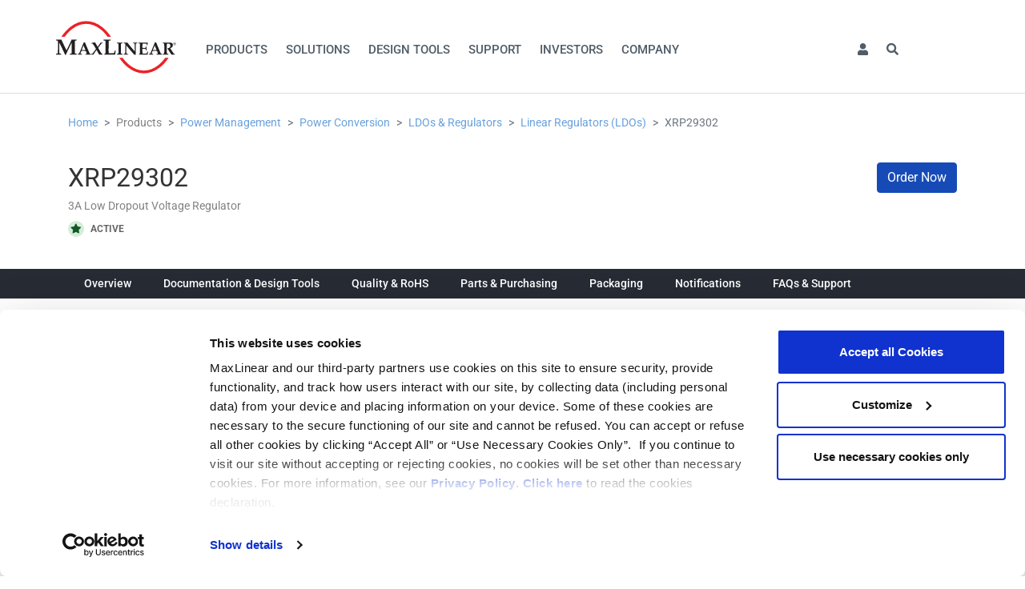

--- FILE ---
content_type: text/html; charset=utf-8
request_url: https://www.maxlinear.com/product/power-management/power-conversion/ldos-and-regulators/linear-regulators-ldos/xrp29302
body_size: 269788
content:
<!DOCTYPE html>
<html>
<head>
    <meta charset="utf-8" />
    <meta name="viewport" content="width=device-width, initial-scale=1, shrink-to-fit=no">


    
    <meta name="description" content="The XRP29302 is a 3A, highly accurate voltage regulator with a low dropout voltage of 600mV (typical) at 3A.&#xA;This regulator is specifically designed for l">
    <meta name="keywords" content="XRP29302,XRP29302AETB-L,XRP29302AETBTR-L,XRP29302ET-L,XRP29302ETB-L,XRP29302ETBTR-L">

    <title>XRP29302 - MaxLinear</title>

    <link rel="shortcut icon" type="image/x-icon" href="/Content/Images/favicon.png" />
    <link href="/content/fonts-googleapis.css" rel="stylesheet" />
    <link href="/Content/fonts/fontawesome-pro/css/all.min.css" rel="stylesheet" />
    <link href="/lib/bootstrap/dist/css/bootstrap.min.css" rel="stylesheet" />

    
    
        <link rel="stylesheet" href="/dist/app.bundle.css?v=9t_6B8Q0iFrw-XdKl-gdm6vsbeaPBv-1xjQdAdy3cLM">
    

    
    <link rel="stylesheet" href="/Content/lightbox/jquery.lightbox.css" />

    <style>
        /* Base */
        body {
            position: relative;
            overflow-x: initial;
        }

        .interior-bg {
            position: initial;
            overflow: initial;
        }

            .interior-bg > .container-fluid {
                padding-left: 0;
                padding-right: 0;
            }

        .breadcrumb {
            margin-bottom: 40px;
        }
    </style>


    <!-- Global site tag (gtag.js) - Google Analytics -->
<script id="cookiebot" src="https://consent.cookiebot.com/uc.js" data-cbid="577ac826-509d-4019-b375-67970b071cff" type="text/javascript" data-blockingmode="auto" async nonce="Pv5I4JS1CeutHxQmZCjcJMsk6EbiKPODN1IVD&#x2B;nT9fY="></script>
<script data-cookieconsent="ignore" nonce="Pv5I4JS1CeutHxQmZCjcJMsk6EbiKPODN1IVD&#x2B;nT9fY=">
    window.dataLayer = window.dataLayer || [];
    function gtag() {
        dataLayer.push(arguments);
    }
    gtag("consent", "default", {
        ad_storage: "denied",
        analytics_storage: "denied",
        functionality_storage: "denied",
        personalization_storage: "denied",
        security_storage: "granted",
        wait_for_update: 2000,
    });
    gtag("set", "ads_data_redaction", true);
</script>
<script async src="https://www.googletagmanager.com/gtag/js?id=G-05LLFED6W1" nonce="Pv5I4JS1CeutHxQmZCjcJMsk6EbiKPODN1IVD&#x2B;nT9fY="></script>
<script type="text/javascript" nonce="Pv5I4JS1CeutHxQmZCjcJMsk6EbiKPODN1IVD&#x2B;nT9fY=">
    gtag('js', new Date());

    gtag('config', 'G-05LLFED6W1');
    gtag('config', 'UA-51749160-1');
</script>

</head>
<body>
    <div id="wrapper">
        <a href="#" class="overlay-link nav-overlay"></a>
        <nav id="nav" class="clearfix">
            <div class="container">
                <div class="row">
                    <div class="logo">
                        <a href="/">
                            <img src="/Content/Images/maxlinear_logo_r.svg" height="73">
                        </a>
                    </div>
                    <a id="mobile-toggle"><i class="fa fa-bars"></i>Menu</a>
                    <ul id="navigation" class="tier_0">
                        




    <li>
               <a href="#">Products</a>

               


    <ul class="tier_1 products-menu">


        <li>
            <a href="/products/access">Access</a>
            <ul class="sub-panel">
                <li>
                        <div class="nav-sub">
                            <ul>
                                    <li>
                                        <a href="/products/access/anywan-gateway-processors" >AnyWAN™ Gateway Processors</a>
                                            <ul>
                                                    <li><a href="/products/access/anywan-gateway-processors/anywan-gateway-processors" >AnyWAN™ Gateway Processors</a></li>
                                            </ul>
                                    </li>
                                    <li>
                                        <a href="/products/access/cable-broadband" >Cable Broadband</a>
                                            <ul>
                                                    <li><a href="/products/access/cable-broadband/cable-socs" >Cable SoCs</a></li>
                                                    <li><a href="/products/access/cable-broadband/cable-front-ends" >Cable Front Ends</a></li>
                                            </ul>
                                    </li>
                                    <li>
                                        <a href="/products/access/copper-access" >Copper Access</a>
                                            <ul>
                                                    <li><a href="/products/access/copper-access/anywan-gateway-processors" >AnyWAN™ Gateway Processors</a></li>
                                                    <li><a href="/products/access/copper-access/xdsl-g-fast-transceivers" >xDSL/G.fast Transceivers</a></li>
                                            </ul>
                                    </li>
                                    </ul></div></li><li><div class="nav-sub"><ul>
                                    <li>
                                        <a href="/products/access/fiber-access" >Fiber Access</a>
                                            <ul>
                                                    <li><a href="/products/access/fiber-access/socs-for-optical-networking-units-onu" >SoCs for Optical Networking Units (ONU)</a></li>
                                                    <li><a href="/products/access/fiber-access/anywan-socs-for-home-gateway-units-hgu" >AnyWAN™ SoCs for Home Gateway Units (HGU)</a></li>
                                            </ul>
                                    </li>
                                    <li>
                                        <a href="/products/access/fttp-fiber-to-the-premise" >FTTP Fiber to the Premise</a>
                                            <ul>
                                                    <li><a href="/products/access/fttp-fiber-to-the-premise/fiber-to-moca-access" >Fiber to MoCA Access</a></li>
                                                    <li><a href="/products/access/fttp-fiber-to-the-premise/fiber-to-g-hn-access" >Fiber to G.hn Access</a></li>
                                            </ul>
                                    </li>
                                    <li>
                                        <a href="/products/access/other" >Other</a>
                                            <ul>
                                                    <li><a href="/products/access/other/fsc-and-narrowband-tuners-demods" >FSC<sup>&reg;</sup> &amp; Narrowband Tuners/DEMODs</a></li>
                                            </ul>
                                    </li>
                              </ul>
                        </div>
                 </li>
            </ul>
        </li>
        <li>
            <a href="/products/connectivity">Connectivity</a>
            <ul class="sub-panel">
                <li>
                        <div class="nav-sub">
                            <ul>
                                    <li>
                                        <a href="/products/connectivity/wireless" >Wireless</a>
                                            <ul>
                                                    <li><a href="/products/connectivity/wireless/wi-fi-6-wi-fi-6e" >Wi-Fi 6, Wi-Fi 6E</a></li>
                                                    <li><a href="/products/connectivity/wireless/wi-fi-7" >Wi-Fi 7</a></li>
                                            </ul>
                                    </li>
                                    <li>
                                        <a href="/products/connectivity/wired" >Wired</a>
                                            <ul>
                                                    <li><a href="/products/connectivity/wired/moca" >MoCA</a></li>
                                                    <li><a href="/products/connectivity/wired/g-hn" >G.hn</a></li>
                                                    <li><a href="/products/connectivity/wired/ethernet" >Ethernet</a></li>
                                            </ul>
                                    </li>
                              </ul>
                        </div>
                 </li>
            </ul>
        </li>
        <li>
            <a href="/products/infrastructure">Infrastructure</a>
            <ul class="sub-panel">
                <li>
                        <div class="nav-sub">
                            <ul>
                                    <li>
                                        <a href="/products/infrastructure/storage-accelerator" >Storage Accelerator</a>
                                            <ul>
                                                    <li><a href="/products/infrastructure/storage-accelerator/panther-series" >Panther Series</a></li>
                                            </ul>
                                    </li>
                                    <li>
                                        <a href="/products/infrastructure/wired-infrastructure" >Wired Infrastructure</a>
                                            <ul>
                                                    <li><a href="/products/infrastructure/wired-infrastructure/data-center-connectivity" >Data Center Connectivity</a></li>
                                                    <li><a href="/products/infrastructure/wired-infrastructure/optical-metro-long-haul-fiber" >Optical Metro/Long Haul Fiber</a></li>
                                            </ul>
                                    </li>
                                    </ul></div></li><li><div class="nav-sub"><ul>
                                    <li>
                                        <a href="/products/infrastructure/wireless-networking" >Wireless Networking</a>
                                            <ul>
                                                    <li><a href="/products/infrastructure/wireless-networking/rf-transceivers" >RF Transceivers</a></li>
                                                    <li><a href="/products/infrastructure/wireless-networking/microwave-and-millimeter-wave-modems" >Microwave &amp; MilliMeter Wave Modems</a></li>
                                                    <li><a href="/products/infrastructure/wireless-networking/microwave-transceivers" >Microwave Transceivers</a></li>
                                                    <li><a href="/products/infrastructure/wireless-networking/maxlin-dpd-technology" >MaxLIN™ (DPD Technology)</a></li>
                                                    <li><a href="/products/infrastructure/wireless-networking/rf-radio-system-on-chip-soc" >RF Radio System-on-Chip (SoC)</a></li>
                                            </ul>
                                    </li>
                              </ul>
                        </div>
                 </li>
            </ul>
        </li>
        <li>
            <a href="/products/power-management">Power Management</a>
            <ul class="sub-panel">
                <li>
                        <div class="nav-sub">
                            <ul>
                                    <li>
                                        <a href="/products/power-management/power-conversion" >Power Conversion</a>
                                            <ul>
                                                    <li><a href="/products/power-management/power-conversion/ldos-and-regulators" >LDOs &amp; Regulators</a></li>
                                                    <li><a href="/products/power-management/power-conversion/power-modules" >Power Modules</a></li>
                                                    <li><a href="/products/power-management/power-conversion/switching-controllers" >Switching Controllers</a></li>
                                                    <li><a href="/products/power-management/power-conversion/switching-regulators" >Switching Regulators</a></li>
                                            </ul>
                                    </li>
                                    <li>
                                        <a href="/products/power-management/system-controls" >System Controls</a>
                                            <ul>
                                                    <li><a href="/products/power-management/system-controls/supervisors" >Supervisors</a></li>
                                                    <li><a href="/products/power-management/system-controls/usb-power-switches" >USB Power Switches</a></li>
                                                    <li><a href="/products/power-management/system-controls/voltage-references" >Voltage References</a></li>
                                            </ul>
                                    </li>
                                    </ul></div></li><li><div class="nav-sub"><ul>
                                    <li>
                                        <a href="/products/power-management/universal-pmics" >Universal PMICs</a>
                                            <ul>
                                                    <li><a href="/products/power-management/universal-pmics/universal-pmics" >Universal PMICs</a></li>
                                            </ul>
                                    </li>
                                    <li>
                                        <a href="/products/power-management/led-lighting" >LED Lighting</a>
                                            <ul>
                                                    <li><a href="/products/power-management/led-lighting/switching-regulators" >Switching Regulators</a></li>
                                            </ul>
                                    </li>
                              </ul>
                        </div>
                 </li>
            </ul>
        </li>
        <li>
            <a href="/products/interface">Interface</a>
            <ul class="sub-panel">
                <li>
                        <div class="nav-sub">
                            <ul>
                                    <li>
                                        <a href="/products/interface/bridges" >Bridges</a>
                                            <ul>
                                                    <li><a href="/products/interface/bridges/gpio-expanders" >GPIO Expanders</a></li>
                                                    <li><a href="/products/interface/bridges/usb-ethernet-bridges" >USB Ethernet Bridges</a></li>
                                            </ul>
                                    </li>
                                    <li>
                                        <a href="/products/interface/ethernet" >Ethernet</a>
                                            <ul>
                                                    <li><a href="/products/interface/ethernet/ethernet-transceivers-phy" >Ethernet Transceivers (PHY)</a></li>
                                                    <li><a href="/products/interface/ethernet/ethernet-switches" >Ethernet Switches</a></li>
                                                    <li><a href="/products/interface/ethernet/usb-ethernet-bridges" >USB Ethernet Bridges</a></li>
                                            </ul>
                                    </li>
                                    </ul></div></li><li><div class="nav-sub"><ul>
                                    <li>
                                        <a href="/products/interface/serial-transceivers" >Serial Transceivers</a>
                                            <ul>
                                                    <li><a href="/products/interface/serial-transceivers/can-transceivers" >CAN Transceivers</a></li>
                                                    <li><a href="/products/interface/serial-transceivers/multiprotocol" >Multiprotocol</a></li>
                                                    <li><a href="/products/interface/serial-transceivers/rs-232" >RS-232</a></li>
                                                    <li><a href="/products/interface/serial-transceivers/rs-485-rs-422" >RS-485 / RS-422</a></li>
                                            </ul>
                                    </li>
                                    <li>
                                        <a href="/products/interface/uarts" >UARTS</a>
                                            <ul>
                                                    <li><a href="/products/interface/uarts/8-bit-vlio-uarts" >8-Bit/VLIO UARTs</a></li>
                                                    <li><a href="/products/interface/uarts/i2c-spi-uarts" >I²C/SPI UARTs</a></li>
                                                    <li><a href="/products/interface/uarts/pcie-uarts" >PCIe UARTs</a></li>
                                                    <li><a href="/products/interface/uarts/usb-uarts" >USB UARTs</a></li>
                                            </ul>
                                    </li>
                                    <li>
                                        <a href="/products/interface/voice" >Voice</a>
                                            <ul>
                                                    <li><a href="/products/interface/voice/telephony-chipset-for-cpe" >Telephony Chipset for CPE</a></li>
                                                    <li><a href="/products/interface/voice/telephony-chipset-for-linecards-pots" >Telephony Chipset for Linecards (POTS)</a></li>
                                                    <li><a href="/products/interface/voice/chipset-for-integrated-line-testing-solutions-for-xdsl-access" >Chipset for Integrated Line Testing Solutions for xDSL Access</a></li>
                                            </ul>
                                    </li>
                              </ul>
                        </div>
                 </li>
            </ul>
        </li>

 </ul>

       </li>
    <li>
               <a href="#">Solutions</a>

               


    <ul class="tier_1">


    <li>
                   <a href="/solutions/access">Access</a>

               


    <ul class="tier_2">


    <li>
                   <a href="/solutions/access/cable">Cable</a>

       </li>
    <li>
                   <a href="/promo/telco">Telco</a>

       </li>

 </ul>

       </li>
    <li>
                   <a href="/solutions/connectivity">Connectivity</a>

               


    <ul class="tier_2">


    <li>
                   <a href="/solutions/connectivity/gateway">Gateway</a>

       </li>
    <li>
                   <a href="/solutions/connectivity/router-switch">Router / Switch</a>

       </li>
    <li>
                   <a href="/solutions/connectivity/access-point-extender">Access Point & Extender</a>

       </li>

 </ul>

       </li>
    <li>
                   <a href="/solutions/industrial-multi-market">Industrial & Multi-Market</a>

               


    <ul class="tier_2">


    <li>
                   <a href="/solutions/industrial-multi-market/automotive-infotainment">Automotive Infotainment</a>

       </li>
    <li>
                   <a href="/solutions/industrial-multi-market/electronic-point-of-sale">Electronic Point of Sale (POS)</a>

       </li>
    <li>
                   <a href="/solutions/industrial-multi-market/industrial-conectivity">Industrial Connectivity</a>

       </li>
    <li>
                   <a href="/solutions/industrial-multi-market/industrial-pc">Industrial PC</a>

       </li>
    <li>
                   <a href="/solutions/industrial-multi-market/iot-gateway-and-sbc">IoT Gateway and SBC</a>

       </li>

 </ul>

       </li>
    <li>
                   <a href="/solutions/infrastructure-enterprise">Infrastructure</a>

               


    <ul class="tier_2">


    <li>
                   <a href="/solutions/infrastructure-enterprise/wireless-access">Wireless Access/Backhaul</a>

       </li>
    <li>
                   <a href="/solutions/infrastructure-enterprise/data-center-connectivity">Data Center Connectivity</a>

       </li>
    <li>
                   <a href="/solutions/infrastructure-enterprise/ethernet-switch-and-router">Ethernet Switch And Router</a>

       </li>
    <li>
                   <a href="/solutions/infrastructure-enterprise/optical-metro-and-long-haul-fiber">Optical Metro and Long Haul Fiber</a>

       </li>
    <li>
                   <a href="/solutions/infrastructure-enterprise/last-mile-access">Fiber to the Premise (FTTP)</a>

       </li>
    <li>
                   <a href="/solutions/infrastructure-enterprise/server">Server</a>

       </li>
    <li>
                   <a href="/solutions/infrastructure-enterprise/storage-appliance">Storage Appliance</a>

       </li>

 </ul>

       </li>

 </ul>

       </li>
    <li>
                   <a href="/support/design-tools">Design Tools</a>

       </li>
    <li>
               <a href="#">Support</a>

                   <ul class="tier_1" id="support-menu">
                       <li>
                           <div id="support-menu-container">
                               <div class="row">
                                   <div class="col-md-7">
                                       <div class="card" id="menu-links-card">
                                           <div class="card-body">
                                               <h5 class="text-muted">Popular Support Links</h5>
                                               <ul>
                                                   <li>
                                                       <a href="/support/quality/rohs_reach-coc">Environmental Information (RoHS, REACH, CA65, Halogen Free)</a>
                                                   </li>
                                                   <li>
                                                       <a href="/quality">Quality Information (CMRT, Quality Policy, etc.)</a>
                                                   </li>
                                                   <li>
                                                       <a href="/support/product-change-notification">Product Lifecycle and Obsolescence Information</a>
                                                   </li>
                                                   <li>
                                                       <a href="/support/design-tools">Technical Documentation, Design Tools & Software</a>
                                                   </li>
                                                   <li>
                                                       <a href="/support/sales">Regional Contacts</a>
                                                   </li>
                                                   <li>
                                                       <a href="/support/obsolete-product-sales">Obsolete Product Sales</a>
                                                   </li>
                                                   <li>
                                                       <a href="/support/product-security">Product Security (PSIRT)</a>
                                                   </li>
                                                   <li>
                                                       <a href="/support/packaging">Packaging Information (MSL, Reel/Tray/Tube Info)</a>
                                                   </li>
                                                   <li>
                                                       <a href="/support/check-inventory">Check Distribution Inventory</a>
                                                   </li>
                                                   <li>
                                                       <a href="/support/request-samples">Request Samples</a>
                                                   </li>
                                                   <li>
                                                       <a href="/support/cross-reference">Cross Reference</a>
                                                   </li>
                                                   <li>
                                                       <a href="/support/videos">Video Gallery</a>
                                                   </li>
                                                   <li>
                                                       <a href="/support/terms-and-conditions-of-sale">Terms & Conditions</a>
                                                   </li>
                                                   <li>
                                                       <a href="/support/contact-us">Contact Us</a>
                                                   </li>
                                               </ul>
                                           </div>
                                       </div>
                                   </div>
                                   <div class="col-md-5">
                                       <div class="row">
                                           <div class="col-md-12">
                                               <div class="card text-center" id="menu-faq-card">
                                                   <div class="card-body">
                                                       <h5 class="card-title text-muted">Knowledgebase (FAQs)</h5>
                                                       <small>Search our knowledgebase of technical and customer support questions</small>
                                                       <div class="input-group">
                                                           <input type="text" name="text" class="form-control" placeholder="Search" aria-label="Search" aria-describedby="basic-addon2">
                                                           <div class="input-group-append">
                                                               <button class="btn btn-primary" type="button"><i class="fas fa-search"></i></button>
                                                           </div>
                                                       </div>
                                                   </div>
                                               </div>
                                           </div>
                                       </div>
                                       <div class="row">
                                           <div class="col-md-12">
                                               <div class="card text-center" id="menu-contact">
                                                   <div class="card-body">
                                                       <h5 class="card-title text-muted">Contact Support</h5>
                                                       <a class="btn btn-primary" href="/Support/CreateCase" target="_blank">Create New Support Ticket</a>
                                                   </div>
                                               </div>
                                           </div>
                                       </div>
                                   </div>
                               </div>

                           </div>
                       </li>
                   </ul>
       </li>
    <li>
               <a href="#">Investors</a>

               


    <ul class="tier_1">


    <li>
                   <a href="https://investors.maxlinear.com/" >Overview</a>

       </li>
    <li>
                   <a href="https://investors.maxlinear.com/news-events" >News / Events</a>

       </li>
    <li>
                   <a href="https://investors.maxlinear.com/company-information" >Company Information</a>

       </li>
    <li>
                   <a href="https://investors.maxlinear.com/financial-information" >Financial Information</a>

       </li>
    <li>
                   <a href="https://investors.maxlinear.com/stock-data" >Stock Data</a>

       </li>
    <li>
                   <a href="http://investors.maxlinear.com/phoenix.zhtml?c=233477&amp;p=irol-sec" >SEC Filings</a>

       </li>
    <li>
                   <a href="https://investors.maxlinear.com/corporate-governance" >Corporate Governance</a>

       </li>
    <li>
                   <a href="/corporate-social-responsibility">Corporate Responsibility</a>

       </li>

 </ul>

       </li>
    <li>
               <a href="#">Company</a>

               


    <ul class="tier_1">


    <li>
                   <a href="/company/about-maxlinear">About MaxLinear</a>

       </li>
    <li>
                   <a href="/company/management">Leadership</a>

               


    <ul class="tier_2">


    <li>
                   <a href="https://investors.maxlinear.com/board-of-directors" >Board Members</a>

       </li>
    <li>
                   <a href="/company/management">Management</a>

       </li>

 </ul>

       </li>
    <li>
                   <a href="/company/careers">Careers</a>

       </li>
    <li>
                   <a href="/news">Newscenter</a>

       </li>
    <li>
                   <a href="/company/corporate-policies">Corporate Policies</a>

       </li>
    <li>
                   <a href="/company/tradeshows-and-events">Tradeshows & Events</a>

       </li>
    <li>
                   <a href="/support/contact-us">Contact Us</a>

       </li>

 </ul>

       </li>


                        <li class="nav-item dropdown" id="profile">
                            <a class="nav-link dropdown-toggle" href="#" id="navbarDropdown" role="button" data-toggle="dropdown" aria-haspopup="true" aria-expanded="false"><i class="fas fa-user"></i></a>
                            <div class="dropdown-menu" aria-labelledby="navbarDropdown">
                                    <a class="dropdown-item" href="/login">Login / Register</a>
                            </div>
                        </li>

<li class="nav-item dropdown" id="search">
    <a class="nav-link dropdown-toggle" href="#" id="searchDropdown" role="button" data-toggle="dropdown" aria-haspopup="true" aria-expanded="false"><i class="fas fa-search"></i></a>
    <div class="dropdown-menu" aria-labelledby="searchDropdown">
        <div class="search-item">
            <div class="form-inline">
                <div class="input-group">
                    <input type="text" name="text" class="form-control" placeholder="Search" aria-label="Search" id="global-search">
                    <div class="input-group-append">
                        <button class="btn btn-primary" type="button" id="global-search-button"><i class="fas fa-search"></i></button>
                    </div>
                </div>
            </div>
            <div class="cross-reference-search">
                <a href="/support/cross-reference"><i class="fas fa-angle-right"></i> Cross Reference Search</a>
            </div>
        </div>
    </div>
</li>

                    </ul>
                    
<div class="badge d-none" role="alert" style="position: absolute; right:0">
    Production
</div>

                </div>
            </div>
        </nav>
        <main id="main" class="clearfix">
            <div class="interior-bg">
                <div class="container">
                    <div class="row">
                        <div class="col-md-12">
                            

<nav aria-label="breadcrumb">
    <ol class="breadcrumb">
                    <li class="breadcrumb-item"><a href="/">Home</a></li>
                <li class="breadcrumb-item">Products</li>
                    <li class="breadcrumb-item"><a href="/products/power-management">Power Management</a></li>
                    <li class="breadcrumb-item"><a href="/products/power-management/power-conversion">Power Conversion</a></li>
                    <li class="breadcrumb-item"><a href="/products/power-management/power-conversion/ldos-and-regulators">LDOs &amp; Regulators</a></li>
                    <li class="breadcrumb-item"><a href="/products/power-management/power-conversion/ldos-and-regulators/linear-regulators-ldos">Linear Regulators (LDOs)</a></li>
                <li class="breadcrumb-item active" aria-current="page">XRP29302</li>
    </ol>
</nav>


                        </div>
                    </div>
                </div>
                <div class="container-fluid">
                    

<!-- Product Title and Description -->
<div class="product-hero">
    <div class="container">
        <div class="row">
            <div class="col-md-8">
                <div class="d-table">
                    <div class="d-table-cell product-info">
                        <h1 class="title">
                            XRP29302
                        </h1>
                        <div class="description">
                            3A Low Dropout Voltage Regulator

                        </div>
                        <div class="download">
                            
   
                            <span class="status">
            <i class="fas fa-star green"></i>
    <span class="text">Active</span>

</span>
                        </div>
                    </div>
                </div>
            </div>
            <div class="col-md-4">
                <div class="right-col">

                        <button class="order-now-btn btn btn-primary">Order Now</button>
                        <a class="order-now-link" href="javascript:;"><i class="fa fa-shopping-cart"></i>Order Now</a>
                </div>
            </div>
        </div>
    </div>
</div>

<!-- Product Tab -->
<div class="product-tab" id="tab-nav">
    <div class="container">
        <ul class="nav nav-pills">
            <li class="nav-item">
                <a class="nav-link" href="#overview">Overview</a>
            </li>
            <li class="nav-item">
                <a class="nav-link" href="#documentation">Documentation & Design Tools</a>
            </li>
                <li class="nav-item">
                    <a class="nav-link" href="#quality-rohs">Quality & RoHS</a>
                </li>
                <li class="nav-item">
                    <a class="nav-link" href="#parts-purchasing">Parts & Purchasing</a>
                </li>
                <li class="nav-item">
                    <a class="nav-link" href="#packaging">Packaging</a>
                </li>
                <li class="nav-item">
                    <a class="nav-link" href="#notifications">Notifications</a>
                </li>
                <li class="nav-item">
                    <a class="nav-link" href="#faqs-support">FAQs & Support</a>
                </li>
        </ul>
    </div>
</div>

<div class="product-content">
    <div class="container">

        <!-- Overview -->
        <div id="overview" class="product-section">

            <div class="row">
                <div class="col">
                    <h2>Overview</h2>
                </div>
            </div>

            <div class="row">
                <div class="col-lg">
                    <ul class="nav nav-pills" id="pills-overview-tab" role="tablist">
                        <li class="nav-item">
                            <a class="nav-link active" id="pills-parameters-tab" data-toggle="pill" href="#pills-parameters" role="tab" aria-controls="pills-parameters" aria-selected="true">Parameters</a>
                        </li>
                        <li class="nav-item">
                            <a class="nav-link" id="pills-description-tab" data-toggle="pill" href="#pills-description" role="tab" aria-controls="pills-description" aria-selected="false">Description</a>
                        </li>
                        <li class="nav-item">
                            <a class="nav-link" id="pills-features-tab" data-toggle="pill" href="#pills-features" role="tab" aria-controls="pills-features" aria-selected="false">Features</a>
                        </li>
                            <li class="nav-item">
                                <a class="nav-link" id="pills-applications-tab" data-toggle="pill" href="#pills-applications" role="tab" aria-controls="pills-applications" aria-selected="false">Applications</a>
                            </li>

                    </ul>
                    <div class="tab-content" id="pills-overview-tabContent">
                        <div class="tab-pane fade show active" id="pills-parameters" role="tabpanel" aria-labelledby="pills-parameters-tab">
                            <table class="table" id="parametric">
    <tbody>
            <tr>
                <th>Information</th>
                <td>3A Low Dropout Voltage Regulator</td>
            </tr>
            <tr>
                <th>Output Option</th>
                <td>Adjustable</td>
            </tr>
            <tr>
                <th>VOUT (V)</th>
                <td>Adj</td>
            </tr>
            <tr>
                <th>VOUT Adj MIN (V)</th>
                <td>1.25</td>
            </tr>
            <tr>
                <th>VOUT Adj MAX (V)</th>
                <td>16</td>
            </tr>
            <tr>
                <th>IOUT (mA)</th>
                <td>3000</td>
            </tr>
            <tr>
                <th>VIN MIN (V)</th>
                <td>2.25</td>
            </tr>
            <tr>
                <th>VIN MAX (V)</th>
                <td>16</td>
            </tr>
            <tr>
                <th>IQ (&#xB5;A)</th>
                <td>40000</td>
            </tr>
            <tr>
                <th>Accuracy (%)</th>
                <td>1%</td>
            </tr>
            <tr>
                <th>Vdrop (mV)</th>
                <td>600</td>
            </tr>
            <tr>
                <th>Output Noise (&#xB5;VRMS)</th>
                <td>260</td>
            </tr>
            <tr>
                <th>PSRR (dB)</th>
                <td> -</td>
            </tr>
            <tr>
                <th>Junction Temp Range (&#xB0;C)</th>
                <td>-40 to 125</td>
            </tr>
            <tr>
                <th>Package</th>
                <td>TO263-5</td>
            </tr>
            <tr>
                <th>Features</th>
                <td>Enable,Current limit and thermal protection,Reverse battery protection</td>
            </tr>
    </tbody>
</table>
<a href="javascript:;" id="parametric-show-more"><i class="fas fa-chevron-right"></i> Show more</a>
                        </div>
                        <div class="tab-pane fade" id="pills-description" role="tabpanel" aria-labelledby="pills-description-tab">
                            <p><p>The XRP29302 is a 3A, highly accurate voltage regulator with a low dropout voltage of 600mV (typical) at 3A.</p>
<p>This regulator is specifically designed for low voltage applications that require a low dropout voltage and a fast transient response. It is fully fault protected against overcurrent, reverse battery, and positive and negative voltage transients. On-chip trimming adjusts the reference voltage to 1% initial accuracy.</p>
<p>The XRP29302 is offered in 5-pin TO220 and TO263 packages.</p></p>
                        </div>
                        <div class="tab-pane fade" id="pills-features" role="tabpanel" aria-labelledby="pills-features-tab">
                            <p><ul>
    <li>3A guaranteed output current
    </li>
    <li>Low dropout voltage of 600mV @ 3A
    </li>
    <li>Adjustable output down to 1.25V
    </li>
    <li>1% output accuracy
    </li>
    <li>Tight load and line regulation
    </li>
    <li>Fast transient response
    </li>
    <li>Reverse battery protection
    </li>
    <li>Zero current shutdown
    </li>
    <li>Drop-in replacement to SPX29302
    </li>
    <li>Lead free 5-pin TO220 and TO263 Packages </li>
</ul></p>
                        </div>
                            <div class="tab-pane fade" id="pills-applications" role="tabpanel" aria-labelledby="pills-applications-tab">
                                <p><ul>
    <li>Adjustable power supplies</li>
    <li>Constant current regulators</li>
    <li>Audio and video/graphic cards</li>
    <li>Battery chargers</li>
</ul></p>
                            </div>


                    </div>
                </div>

            </div>
        </div>

        <!-- Documentation & Design Tools -->
        <div id="documentation" class="product-section">
            <h2>Documentation & Design Tools</h2>

            <div class="filter-pills">
                <a href="javascript:;" data-type="All Types" class="badge badge-pill badge-primary">All Types</a>
                    <a href="javascript:;" data-type="Application Notes" class="badge badge-pill badge-light">Application Notes</a>
                    <a href="javascript:;" data-type="Product Briefs & Brochures" class="badge badge-pill badge-light">Product Briefs & Brochures</a>
                    <a href="javascript:;" data-type="Symbols & Footprints" class="badge badge-pill badge-light">Symbols & Footprints</a>
            </div>

            <div class="table-responsive">

                <table class="table" id="documentation-table">
                    <thead>
                        <tr>
                            <th>Type</th>
                            <th>Title</th>
                            <th>Version</th>
                            <th>Date</th>
                            <th>File Size</th>
                        </tr>
                    </thead>
                    <tbody>
                                    <tr class="product-documentation" data-type="Application Notes">
                                        <td>Application Notes</td>
                                        <td>
                                                <a target="_blank" href="/Document/index?id=23203&amp;languageid=1033&amp;type=Application%20Notes&amp;partnumber=XRP29302" data-ga-category="Downloads" data-ga-action="Application Notes Download" data-ga-label="Number: XRP29302 - File: AN200.pdf">AN200, Downloading and Installing CAD Symbols and Footprints with Ultra Librarian</a>
                                        </td>
                                        <td></td>
                                        <td>April 2019</td>
                                        <td>1.2 MB</td>
                                    </tr>
                                    <tr class="product-documentation" data-type="Product Briefs &amp; Brochures">
                                        <td>Product Brochures</td>
                                        <td>
                                                <a target="_blank" href="/Document/index?id=21731&amp;languageid=1033&amp;type=Product%20Brochures&amp;partnumber=XRP29302" data-ga-category="Downloads" data-ga-action="Product Brochures Download" data-ga-label="Number: XRP29302 - File: 2025_MxLPower Management Brochure_002BRR03.pdf">Power Management Brochure</a>
                                        </td>
                                        <td>R03</td>
                                        <td>April 2025</td>
                                        <td>6.2 MB</td>
                                    </tr>
                                    <tr class="product-documentation" data-type="Symbols &amp; Footprints">
                                        <td>Symbols &amp; Footprints</td>
                                        <td>
                                                <a target="_blank" href="/Document/index?id=22979&amp;languageid=1033&amp;type=Symbols%20%26%20Footprints&amp;partnumber=XRP29302" data-ga-category="Downloads" data-ga-action="Symbols &amp; Footprints Download" data-ga-label="Number: XRP29302 - File: XRP29302ETBTR-L.bxl">XRP29302ETBTR-L CAD File (.bxl)</a>
                                        </td>
                                        <td></td>
                                        <td>September 2018</td>
                                        <td>18.5 KB</td>
                                    </tr>
                    </tbody>
                </table>


            </div>


                <div><a href="/login">Register</a> for a myMxL account or <a href="/login">Login</a> to myMxL to view all Technical Documentation & Design Tools.</div>

        </div>

        <!-- Quality & RoHS -->
            <div id="quality-rohs" class="product-section">
                <h2>Quality & RoHS</h2>
                <div class="row">
                    <div class="col-md-12">

                        <div class="table-responsive">
                            <table class="table">
                                <tr>
                                    <th>Part Number</th>
                                    <th>RoHS | Exempt</th>
                                    <th>RoHS</th>
                                    <th>Halogen Free</th>
                                    <th>REACH</th>
                                    <th>TSCA</th>
                                    <th>MSL Rating / Peak Reflow</th>
                                    <th>Package</th>
                                </tr>
                                    <tr>
                                        <td>XRP29302ETBTR-L</td>
                                        <td>
                                            <a rel="nofollow" target="_blank" data-ga-category="Downloads" data-ga-action="Quality Certificate Download" data-ga-label="Number: XRP29302ETBTR-L" data-partnumber="XRP29302ETBTR-L" data-basepartnumber="XRP29302" href="/Pdf/DownloadQuality?basePartNumber=XRP29302&amp;partNumber=XRP29302ETBTR-L">N</a>
                                        </td>
                                        <td>
                                            <a rel="nofollow" target="_blank" data-ga-category="Downloads" data-ga-action="Quality Certificate Download" data-ga-label="Number: XRP29302ETBTR-L" data-partnumber="XRP29302ETBTR-L" data-basepartnumber="XRP29302" href="/Pdf/DownloadQuality?basePartNumber=XRP29302&amp;partNumber=XRP29302ETBTR-L">Y</a>
                                        </td>
                                        <td>
                                            <a rel="nofollow" target="_blank" data-ga-category="Downloads" data-ga-action="Quality Certificate Download" data-ga-label="Number: XRP29302ETBTR-L" data-partnumber="XRP29302ETBTR-L" data-basepartnumber="XRP29302" href="/Pdf/DownloadQuality?basePartNumber=XRP29302&amp;partNumber=XRP29302ETBTR-L">Y</a>
                                        </td>
                                        <td>
                                            <a rel="nofollow" target="_blank" data-ga-category="Downloads" data-ga-action="Quality Certificate Download" data-ga-label="Number: XRP29302ETBTR-L" data-partnumber="XRP29302ETBTR-L" data-basepartnumber="XRP29302" href="/Pdf/DownloadQuality?basePartNumber=XRP29302&amp;partNumber=XRP29302ETBTR-L">Y</a>
                                        </td>
                                        <td>
                                            <a rel="nofollow" target="_blank" data-ga-category="Downloads" data-ga-action="Quality Certificate Download" data-ga-label="Number: XRP29302ETBTR-L" data-partnumber="XRP29302ETBTR-L" data-basepartnumber="XRP29302" href="/Pdf/DownloadQuality?basePartNumber=XRP29302&amp;partNumber=XRP29302ETBTR-L">Y</a>
                                        </td>
                                        <td>L3 / 245&#x1D52;C</td>
                                        <td>TO-263-5</td>
                                    </tr>
                                    <tr>
                                        <td>XRP29302AETBTR-L</td>
                                        <td>
                                            <a rel="nofollow" target="_blank" data-ga-category="Downloads" data-ga-action="Quality Certificate Download" data-ga-label="Number: XRP29302AETBTR-L" data-partnumber="XRP29302AETBTR-L" data-basepartnumber="XRP29302" href="/Pdf/DownloadQuality?basePartNumber=XRP29302&amp;partNumber=XRP29302AETBTR-L">N</a>
                                        </td>
                                        <td>
                                            <a rel="nofollow" target="_blank" data-ga-category="Downloads" data-ga-action="Quality Certificate Download" data-ga-label="Number: XRP29302AETBTR-L" data-partnumber="XRP29302AETBTR-L" data-basepartnumber="XRP29302" href="/Pdf/DownloadQuality?basePartNumber=XRP29302&amp;partNumber=XRP29302AETBTR-L">Y</a>
                                        </td>
                                        <td>
                                            <a rel="nofollow" target="_blank" data-ga-category="Downloads" data-ga-action="Quality Certificate Download" data-ga-label="Number: XRP29302AETBTR-L" data-partnumber="XRP29302AETBTR-L" data-basepartnumber="XRP29302" href="/Pdf/DownloadQuality?basePartNumber=XRP29302&amp;partNumber=XRP29302AETBTR-L">Y</a>
                                        </td>
                                        <td>
                                            <a rel="nofollow" target="_blank" data-ga-category="Downloads" data-ga-action="Quality Certificate Download" data-ga-label="Number: XRP29302AETBTR-L" data-partnumber="XRP29302AETBTR-L" data-basepartnumber="XRP29302" href="/Pdf/DownloadQuality?basePartNumber=XRP29302&amp;partNumber=XRP29302AETBTR-L">Y</a>
                                        </td>
                                        <td>
                                            <a rel="nofollow" target="_blank" data-ga-category="Downloads" data-ga-action="Quality Certificate Download" data-ga-label="Number: XRP29302AETBTR-L" data-partnumber="XRP29302AETBTR-L" data-basepartnumber="XRP29302" href="/Pdf/DownloadQuality?basePartNumber=XRP29302&amp;partNumber=XRP29302AETBTR-L">Y</a>
                                        </td>
                                        <td>L3 / 245&#x1D52;C</td>
                                        <td>TO-263-5</td>
                                    </tr>
                            </table>
                        </div>

                        <p>Click on the links above to download the Certificate of Non-Use of Hazardous Substances.</p>
                    </div>
                    <div class="col-md-12">
                        Additional Quality Documentation may be available, please <a href="/Support/CreateCase" target="_blank">Contact Support</a>.
                    </div>
                </div>
            </div>

        <!-- Parts & Purchasing -->
            <div id="parts-purchasing" class="product-section">
                <h2>Parts & Purchasing</h2>
                <div class="table-responsive">
                    <table id="tblparts" class="table">
                        <tr>
                            <th>Part Number</th>
                                <th>Pkg Code</th>
                                <th>Min Temp</th>
                                <th>Max Temp</th>
                            <th>Status</th>
                                <th class="suggested-replacement">Suggested Replacement</th>
                                <th>Buy Now</th>
                                <th>Order Samples</th>
                                <th class="pdn">PDN</th>
                        </tr>
                            <tr data-status="OBS">
                                <td>XRP29302AETB-L</td>
                                    <td>
                                            <a class="packaging" href="javascript:;">TO-263-5</a>

                                    </td>
                                    <td>-40</td>
                                    <td>125</td>

                                <td>OBS</td>
                                    <td class="suggested-replacement">
XRP29302AETBTR-L                                    </td>

                                    <td>
                                    </td>

                                    <td>
                                    </td>
                                    <td class="pdn">
                                    </td>
                            </tr>
                            <tr data-status="Active">
                                <td>XRP29302AETBTR-L</td>
                                    <td>
                                            <a class="packaging" href="javascript:;">TO-263-5</a>

                                    </td>
                                    <td>-40</td>
                                    <td>125</td>

                                <td>Active</td>
                                    <td class="suggested-replacement">
                                    </td>

                                    <td>
                                            <a href="#" data-partnumber="XRP29302AETBTR-L" class="buy-now"
                                               data-ga-category="Purchase" data-ga-action="Click Buy Now" data-ga-label="Number: XRP29302AETBTR-L"><i class="fa fa-shopping-cart"></i></a>
                                    </td>

                                    <td>
                                            <a href="/support/request-samples?partnumber=XRP29302AETBTR-L" class="order-sample order xr xr-9squares">Order</a>
                                    </td>
                                    <td class="pdn">
                                    </td>
                            </tr>
                            <tr data-status="OBS">
                                <td>XRP29302ET-L</td>
                                    <td>
                                            <a class="packaging" href="javascript:;">TO-220-5</a>

                                    </td>
                                    <td>-40</td>
                                    <td>125</td>

                                <td>OBS</td>
                                    <td class="suggested-replacement">
XRP29302ETBTR-L                                    </td>

                                    <td>
                                    </td>

                                    <td>
                                    </td>
                                    <td class="pdn">
                                    </td>
                            </tr>
                            <tr data-status="OBS">
                                <td>XRP29302ETB-L</td>
                                    <td>
                                            <a class="packaging" href="javascript:;">TO-263-5</a>

                                    </td>
                                    <td>-40</td>
                                    <td>125</td>

                                <td>OBS</td>
                                    <td class="suggested-replacement">
XRP29302ETBTR-L                                    </td>

                                    <td>
                                    </td>

                                    <td>
                                    </td>
                                    <td class="pdn">
                                    </td>
                            </tr>
                            <tr data-status="Active">
                                <td>XRP29302ETBTR-L</td>
                                    <td>
                                            <a class="packaging" href="javascript:;">TO-263-5</a>

                                    </td>
                                    <td>-40</td>
                                    <td>125</td>

                                <td>Active</td>
                                    <td class="suggested-replacement">
                                    </td>

                                    <td>
                                            <a href="#" data-partnumber="XRP29302ETBTR-L" class="buy-now"
                                               data-ga-category="Purchase" data-ga-action="Click Buy Now" data-ga-label="Number: XRP29302ETBTR-L"><i class="fa fa-shopping-cart"></i></a>
                                    </td>

                                    <td>
                                            <a href="/support/request-samples?partnumber=XRP29302ETBTR-L" class="order-sample order xr xr-9squares">Order</a>
                                    </td>
                                    <td class="pdn">
                                    </td>
                            </tr>
                    </table>
                </div>
                    <a id="showhideObs">Show obsolete parts</a>
                <br />
                <div>
                    <b>Part Status Legend</b><br />
                    <b>Active</b> - the part is released for sale, standard product.<br />
                    <b>EOL (End of Life)</b> - the part is no longer being manufactured, there may or may not be inventory still in stock.<br />
                    <b>CF (Contact Factory)</b> - the part is still active but customers should check with the factory for availability. Longer lead-times may apply.<br />
                    <b>PRE (Pre-introduction)</b> - the part has not been introduced or the part number is an early version available for sample only.<br />
                    <b>OBS (Obsolete)</b> - the part is no longer being manufactured and may not be ordered.<br />
                    <b>NRND (Not Recommended for New Designs)</b> - the part is not recommended for new designs.<br />
                </div>
            </div>

        <!-- Packaging -->
            <div id="packaging" class="product-section">
                <h2>Packaging</h2>
                <div class="table-responsive-lg">
                    <table class="table">
                        <tbody>
                            <tr class="content-header">
                                <th class="t3th-light">Pkg Code</th>
                                <th class="t3th-light">Details</th>
                                <th class="t3th-light">Quantities</th>
                                <th class="t3th-light">Dimensions</th>
                            </tr>
                                <tr class="content">
                                    <td class="t3th-light">TO-220-5</td>
                                    <td>
                                        <ul>
                                            <li>JEDEC Reference: TS-001</li>
                                            <li>MSL Pb-Free: n/a</li>
                                            <li>MSL SnPb Eutectic: n/a</li>
                                            <li>ThetaJA: 29.3&#xBA;C/W</li>
                                        </ul>
                                    </td>
                                    <td>
                                        <ul>
                                            <li>Bulk Pack Style: Tube</li>
                                            <li>Quantity per Bulk Pack: n/a</li>
                                            <li>Quantity per Reel: n/a</li>
                                            <li>Quantity per Tube: 50</li>
                                            <li>Quantity per Tray: n/a</li>
                                            <li>Reel Size (Dia. x Width x Pitch): n/a</li>
                                            <li>Tape &amp; Reel Unit Orientation: n/a</li>
                                        </ul>
                                    </td>
                                    <td>
                                        <ul>
                                            <li>Dimensions: inch</li>
                                            <li>Length: 0.370 max</li>
                                            <li>Width: 0.415 max</li>
                                            <li>Thickness: 0.190 max</li>
                                            <li>Lead Pitch: 0.067</li>
                                        </ul>
                                    </td>
                                </tr>
                                <tr class="content">
                                    <td class="t3th-light">TO-263-5</td>
                                    <td>
                                        <ul>
                                            <li>JEDEC Reference: TO-263</li>
                                            <li>MSL Pb-Free: L3 @ 245&#xBA;C</li>
                                            <li>MSL SnPb Eutectic: n/a</li>
                                            <li>ThetaJA: 31.2&#xBA;C/W</li>
                                        </ul>
                                    </td>
                                    <td>
                                        <ul>
                                            <li>Bulk Pack Style: Tube</li>
                                            <li>Quantity per Bulk Pack: n/a</li>
                                            <li>Quantity per Reel: 500</li>
                                            <li>Quantity per Tube: 50</li>
                                            <li>Quantity per Tray: n/a</li>
                                            <li>Reel Size (Dia. x Width x Pitch): 330 x 24 x 16</li>
                                            <li>Tape &amp; Reel Unit Orientation: Tab away from sprocket hole.</li>
                                        </ul>
                                    </td>
                                    <td>
                                        <ul>
                                            <li>Dimensions: inch</li>
                                            <li>Length: 0.380 max</li>
                                            <li>Width: 0.420 max</li>
                                            <li>Thickness: 0.190</li>
                                            <li>Lead Pitch: 0.067</li>
                                        </ul>
                                    </td>
                                </tr>
                        </tbody>
                    </table>
                </div>
            </div>

        <!-- Notifications -->
            <div id="notifications" class="product-section">
                <h2>Notifications</h2>
                <div class="table-responsive">
                    <table class="table">
                        <tbody>
                            <tr>
                                <th>Distribution Date</th>
                                <th>Description</th>
                                <th>File</th>
                            </tr>
                                <tr>
                                    <td>07/17/2023</td>
                                    <td>In 2023, MaxLinear will be converting all shipping labels for the parts noted from an EXAR format to MaxLinear&#x2019;s&#xD;&#xA;label. During this transition customers may receive either label.&#xD;&#xA;&#xD;&#xA;This change affects only shipping and packing labels. This change will not affect the part number, part marking,&#xD;&#xA;manufacturing process or manufacturing sites.&#xD;&#xA;&#xD;&#xA;Only work in progress material will be converted. Existing inventory from MaxLinear&#x2019;s warehouse, channel&#xD;&#xA;sales, distributor, and such, will not be converted. Hence, customers may experience receiving mixed&#xD;&#xA;shipments with both Exar and MaxLinear labels for some period until existing inventory of old labels is&#xD;&#xA;eventually cleared out. Situation is product to product with no predictable way to determine when all old labels&#xD;&#xA;will be exhausted.&#xD;&#xA;&#xD;&#xA;No change to product form, fit, function and reliability.&#xD;&#xA;&#xD;&#xA;ADDENDUM A: Fixed MBB label logo for DX204001 to MaxLinear logo.&#xD;&#xA;&#xD;&#xA;ADDENDUM B:&#xD;&#xA;Replaced &#x2018;All other affected products outer box label&#x2019; with clearer pictures.&#xD;&#xA;Corrected Date Issued (from original PCN) issue date &#x2B;90 days to August 30, 2023.&#xD;&#xA; </td>
                                    <td>
                                        <a href="/File?filePath=%2Ffiles%2Fchangenotifications%2FPCN-23011B%20MaxLinear%20HPA%20Label%20Harmonization-1033.pdf" target="_blank"
                                           data-ga-category="Downloads" data-ga-action="PCN & PDN Download" data-ga-label="Number: XRP29302 - File: PCN-23011B MaxLinear HPA Label Harmonization-1033.pdf">
                                            <i class="fa fa-2x fa-file"></i>
                                        </a>
                                    </td>
                                </tr>
                                <tr>
                                    <td>06/01/2023</td>
                                    <td>In 2023, MaxLinear will be converting all shipping labels for the parts noted from an EXAR format to MaxLinear&#x2019;s&#xD;&#xA;label. During this transition customers may receive either label.&#xD;&#xA;&#xD;&#xA;This change affects only shipping and packing labels. This change will not affect the part number, part marking,&#xD;&#xA;manufacturing process or manufacturing sites.&#xD;&#xA;&#xD;&#xA;Only work in progress material will be converted. Existing inventory from MaxLinear&#x2019;s warehouse, channel&#xD;&#xA;sales, distributor, and such, will not be converted. Hence, customers may experience receiving mixed&#xD;&#xA;shipments with both Exar and MaxLinear labels for some period until existing inventory of old labels is&#xD;&#xA;eventually cleared out. Situation is product to product with no predictable way to determine when all old labels&#xD;&#xA;will be exhausted.&#xD;&#xA;&#xD;&#xA;No change to product form, fit, function and reliability.&#xD;&#xA;&#xD;&#xA; </td>
                                    <td>
                                        <a href="/File?filePath=%2Ffiles%2Fchangenotifications%2FPCN-23011%20MaxLinear%20HPA%20Label%20Harmonization-1033.pdf" target="_blank"
                                           data-ga-category="Downloads" data-ga-action="PCN & PDN Download" data-ga-label="Number: XRP29302 - File: PCN-23011 MaxLinear HPA Label Harmonization-1033.pdf">
                                            <i class="fa fa-2x fa-file"></i>
                                        </a>
                                    </td>
                                </tr>
                                <tr>
                                    <td>06/01/2023</td>
                                    <td>In 2023, MaxLinear will be converting all shipping labels for the parts noted from an EXAR format to MaxLinear&#x2019;s&#xD;&#xA;label. During this transition customers may receive either label.&#xD;&#xA;&#xD;&#xA;This change affects only shipping and packing labels. This change will not affect the part number, part marking,&#xD;&#xA;manufacturing process or manufacturing sites.&#xD;&#xA;&#xD;&#xA;Only work in progress material will be converted. Existing inventory from MaxLinear&#x2019;s warehouse, channel&#xD;&#xA;sales, distributor, and such, will not be converted. Hence, customers may experience receiving mixed&#xD;&#xA;shipments with both Exar and MaxLinear labels for some period until existing inventory of old labels is&#xD;&#xA;eventually cleared out. Situation is product to product with no predictable way to determine when all old labels&#xD;&#xA;will be exhausted.&#xD;&#xA;&#xD;&#xA;No change to product form, fit, function and reliability.&#xD;&#xA;&#xD;&#xA;ADDENDUM: Fixed MBB label logo for DX204001 to MaxLinear logo. </td>
                                    <td>
                                        <a href="/File?filePath=%2Ffiles%2Fchangenotifications%2FPCN-23011A%20MaxLinear%20HPA%20Label%20Harmonization-1033.pdf" target="_blank"
                                           data-ga-category="Downloads" data-ga-action="PCN & PDN Download" data-ga-label="Number: XRP29302 - File: PCN-23011A MaxLinear HPA Label Harmonization-1033.pdf">
                                            <i class="fa fa-2x fa-file"></i>
                                        </a>
                                    </td>
                                </tr>
                                <tr>
                                    <td>09/13/2022</td>
                                    <td>MaxLinear has qualified Great Team Backend Foundry (GTBF), China, as an alternate assembly site for the products listed above.&#xD;&#xA;There is no change to datasheet form, fit, function. </td>
                                    <td>
                                        <a href="/File?filePath=%2Ffiles%2Fchangenotifications%2FPCN-22009%20MaxLinear%20Multiple%20Parts%20Process%20Change%20Notification-1033.pdf" target="_blank"
                                           data-ga-category="Downloads" data-ga-action="PCN & PDN Download" data-ga-label="Number: XRP29302 - File: PCN-22009 MaxLinear Multiple Parts Process Change Notification-1033.pdf">
                                            <i class="fa fa-2x fa-file"></i>
                                        </a>
                                    </td>
                                </tr>
                                <tr>
                                    <td>08/16/2016</td>
                                    <td>Addition of an alternate qualified location, JCET. </td>
                                    <td>
                                        <a href="/File?filePath=%2Ffiles%2Fchangenotifications%2FPCN%2016-0522-02%20%20JCET-1033.pdf" target="_blank"
                                           data-ga-category="Downloads" data-ga-action="PCN & PDN Download" data-ga-label="Number: XRP29302 - File: PCN 16-0522-02  JCET-1033.pdf">
                                            <i class="fa fa-2x fa-file"></i>
                                        </a>
                                    </td>
                                </tr>
                                <tr>
                                    <td>07/26/2016</td>
                                    <td>Product discontinuation notification. Discontinued. </td>
                                    <td>
                                        <a href="/File?filePath=%2Ffiles%2Fchangenotifications%2FPDN%2016-0626-01-1033.pdf" target="_blank"
                                           data-ga-category="Downloads" data-ga-action="PCN & PDN Download" data-ga-label="Number: XRP29302 - File: PDN 16-0626-01-1033.pdf">
                                            <i class="fa fa-2x fa-file"></i>
                                        </a>
                                    </td>
                                </tr>
                                <tr>
                                    <td>12/22/2015</td>
                                    <td>Alternate assembly site Addition of an alternate assembly supplier Nantong Fujitsu (China).</td>
                                    <td>
                                        <a href="/File?filePath=%2Ffiles%2Fchangenotifications%2FPCN%2015-0728-01%20Nantong%20Fujitsu%20Assy-1033.pdf" target="_blank"
                                           data-ga-category="Downloads" data-ga-action="PCN & PDN Download" data-ga-label="Number: XRP29302 - File: PCN 15-0728-01 Nantong Fujitsu Assy-1033.pdf">
                                            <i class="fa fa-2x fa-file"></i>
                                        </a>
                                    </td>
                                </tr>
                                <tr>
                                    <td>05/09/2011</td>
                                    <td>Revised two mask layers. To improve the manufacturing control margin.</td>
                                    <td>
                                        <a href="/File?filePath=%2Ffiles%2Fchangenotifications%2FPCN_11-0409-01-1033.pdf" target="_blank"
                                           data-ga-category="Downloads" data-ga-action="PCN & PDN Download" data-ga-label="Number: XRP29302 - File: PCN_11-0409-01-1033.pdf">
                                            <i class="fa fa-2x fa-file"></i>
                                        </a>
                                    </td>
                                </tr>
                        </tbody>
                    </table>
                </div>
            </div>

        <!-- FAQs & Support -->
            <div id="faqs-support" class="product-section">
                <h2>FAQs & Support</h2>
                <p>
                    Search our list of FAQs for answers to common technical questions. <br />
                    For material content, environmental, quality and reliability questions review the Quality tab or visit our <a href="/quality">Quality page</a>.<br />
                    For ordering information and general customer service visit our <a href="/support/contact-us">Contact Us page</a>.
                </p>
                <p>
                    Submit a Technical Support Question
                    <a href="/Support/CreateCase" target="_blank">As a New Question</a>
                </p>
                <div class="form-inline">
                    <input class="form-control mr-2" type="text" placeholder="Search" id="faq-search-box" style="width:500px">
                    <button id="btn-faq-search" type="button" class="btn btn-primary">Search</button>
                </div>
                <div id="page-search-results" style="display:none"></div>
                <div class="question-list accordion" id="question_accordion">
                        <div class="panel panel-default question" data-keywords="resistor minimum value SPX29302">
                            <div class="panel-heading">
                                <h4 class="panel-title">
                                    <button class="btn btn-link" type="button" data-toggle="collapse" data-target="#collapse_57" aria-expanded="true" aria-controls="collapse_57">
                                        For SPX29302, why is a minimum value of 10kOhms recommended for R2?
                                        <i class="fas fa-chevron-down"></i>
                                    </button>
                                </h4>
                            </div>
                            <div id="collapse_57" class="panel-collapse collapse" data-parent="#question_accordion">
                                <div class="panel-body">
                                    <span style="font-family: Arial;">The reason for R2 value being a minimum of 10kOhms is to prevent an unwanted latch up condition if the ADJ pin is exposed to high levels of current. Please keep in mind that a minimum output load current of 5mA is still required for maintaining regulation.</span>
                                </div>
                            </div>
                        </div>
                        <div class="panel panel-default question" data-keywords="obsolete part number status EOL end life OBS">
                            <div class="panel-heading">
                                <h4 class="panel-title">
                                    <button class="btn btn-link" type="button" data-toggle="collapse" data-target="#collapse_105" aria-expanded="true" aria-controls="collapse_105">
                                        How can I find out if the status of a part number is EOL / obsolete or active?
                                        <i class="fas fa-chevron-down"></i>
                                    </button>
                                </h4>
                            </div>
                            <div id="collapse_105" class="panel-collapse collapse" data-parent="#question_accordion">
                                <div class="panel-body">
                                    <p>Visit the product page for the part you are interested in.&nbsp; The part's status is listed in the Parts &amp; Purchasing section.&nbsp; You can also view <a href="https://www.maxlinear.com/support/product-change-notification">Product Lifecycle and Obsolescence Information</a> including&nbsp;PDNs (Product Discontinuation Notifications).</p><p>&nbsp;</p><p>To visit a product page, type the part into the search window on the top of the MaxLinear website.</p><p>&nbsp;</p><p>In this example, we searched for XR33180.&nbsp; Visit the product page by clicking the part number or visit the orderable parts list by clicking "Orderable Parts".&nbsp;</p><p>&nbsp;</p><p><img src="[data-uri]" alt="XR33180 Search Result" contenteditable="false"><br></p><p>&nbsp;</p><p>&nbsp;&nbsp;</p><p>The Parts &amp; Purchasing section of the product page shows the Status of all orderable part numbers for that product.&nbsp; Click Show obsolete parts, to see all EOL or OBS products.</p><p>&nbsp;</p><p>&nbsp;<img src="[data-uri]" alt="Show Obsolete parts to expand the list" contenteditable="false"><br></p>
                                </div>
                            </div>
                        </div>
                        <div class="panel panel-default question" data-keywords="LDO heat loss calculation calculations thermal considerations linear regulator regulators">
                            <div class="panel-heading">
                                <h4 class="panel-title">
                                    <button class="btn btn-link" type="button" data-toggle="collapse" data-target="#collapse_97" aria-expanded="true" aria-controls="collapse_97">
                                        Is there a simple way to figure out heat loss for an LDO?
                                        <i class="fas fa-chevron-down"></i>
                                    </button>
                                </h4>
                            </div>
                            <div id="collapse_97" class="panel-collapse collapse" data-parent="#question_accordion">
                                <div class="panel-body">
                                    <div><span style="font-family: Arial; font-size: 10pt;">Yes. Try our Excel-based heat calculation spreadsheet </span><span style="font-family: Arial; font-size: 10pt;"><a href="https://www.exar.com/appnote/anp-03.xls"><span style="color: red;">ANP-03</span><span style="color: red;">, </span><span style="color: red;">Thermal Calculator</span></a></span></div><div style="font-family: Arial; font-size: 10pt;">&nbsp;</div><div><span style="font-family: Arial; font-size: 10pt;">For further study, this spreadsheet is mentioned in the following helpful application note: </span><a href="https://www.exar.com/appnote/anp-02.pdf" style="font-family: Arial; font-size: 10pt; color: red;">ANP-02, Thermal Considerations for Linear Regulators</a>&nbsp;</div><div><span>&nbsp;&nbsp;</span></div>
                                </div>
                            </div>
                        </div>
                </div>

            </div>

        <!-- Product Videos -->
        <!-- Related Products -->
    </div>
</div>

<!-- Back to Top -->
<button type="button" class="back-to-top btn btn-secondary"><i class="fas fa-chevron-up"></i></button>


<div id="buypartsModal" class="modal fade" role="dialog">
    <div class="vertical-container">
        <div class="modal-dialog modal-md vertical-align">
            <div class="modal-content">
                <div class="modal-header">
                    <button type="button" class="close" data-dismiss="modal" aria-label="Close"></button>
                    <h4 class="modal-title">Purchase Parts</h4>
                </div>
                <div class="modal-body">
                </div>
            </div>

        </div>
    </div>
</div>

<div class="modal fade" id="modal-ibis-agreement">
    <div class="vertical-container">
        <div class="modal-dialog vertical-align">
            <div class="modal-content">
                <div class="modal-header">
                    <button type="button" class="close" data-dismiss="modal" aria-label="Close"><span aria-hidden="true"></span></button>
                    <h4 class="modal-title">IBIS/BSDL User Agreement</h4>
                </div>
                <div class="modal-body">
                    <p>MaxLinear Inc. (&quot;MaxLinear&quot;) hereby grants the User of this MaxLinear product-specific IBIS model/BSDL a non-exclusive, nontransferable license to use this MaxLinear product-specific IBIS model/BSDL under the following terms.<br />
<br />
Before using this MaxLinear product-specific IBIS model/BSDL, the User should read the following use restrictions. If the User does not accept these terms, the MaxLinear product-specific IBIS model/BSDL should not be used or downloaded.<br />
<br />
The User is granted this license only to use the MaxLinear product-specific IBIS model/BSDL for User&#39;s internal use, and is not granted rights to sell, loan, rent, lease or license the MaxLinear product-specific IBIS model/BSDL in whole or in part, or in modified form to anyone other than User. User may modify the MaxLinear product-specific IBIS model/BSDL to suit its specific applications but rights to derivative works and such modifications shall belong to MaxLinear.<br />
<br />
This MaxLinear product-specific IBIS model/BSDL is provided on an &quot;AS IS&quot; basis and MaxLinear makes absolutely no warranty with respect to the information contained herein. MaxLinear DISCLAIMS AND USER WAIVES ALL WARRANTIES, EXPRESS OR IMPLIED, INCLUDING WARRANTIES OF MERCHANTABILITY OR FITNESS FOR A PARTICULAR PURPOSE. The entire risk as to quality and performance is with the User. ACCORDINGLY, IN NO EVENT SHALL MaxLinear BE LIABLE FOR ANY DAMAGES, WHETHER IN CONTRACT OR TORT, INCLUDING ANY LOST PROFITS OR OTHER INCIDENTAL, CONSEQUENTIAL, EXEMPLARY, OR PUNITIVE DAMAGES ARISING OUT OF THE USE OR APPLICATION OF THE MaxLinear PRODUCT-SPECIFIC IBIS MODEL/BSDL. Further, MaxLinear reserves the right to make changes without notice to improve reliability, function or design. MaxLinear does not convey any license under patent rights or any other intellectual property rights, including those of third parties.<br />
<br />
MaxLinear is not obligated to provide maintenance or support for the MaxLinear product-specific IBIS model/BSDL.</p>

                </div>
                <div class="modal-footer">
                    <div class="col-sm-12" style="text-align: right;">
                        <button id="agree-terms" class="btn btn-primary" type="button">I agree</button>
                        <button type="button" class="btn btn-default" data-dismiss="modal">I disagree</button>
                    </div>
                </div>
            </div>
        </div>
    </div>
</div>

<div id="dataCompressionRequest" class="modal fade" role="dialog">
    <div class="vertical-container">
        <div class="modal-dialog vertical-align">
            <div class="modal-content">
                <div class="modal-header">
                    <button type="button" class="close" data-dismiss="modal" aria-label="Close"><span aria-hidden="true"></span></button>
                    <h4 class="modal-title">Additional Documentation</h4>
                </div>
                <div class="modal-body">
                    <div>
                        <p>Please confirm that you are interested in gaining access to Data Compression & Security documents.</p>
                    </div>
                </div>
                <div class="modal-footer">
                    <div class="col-sm-12" style="text-align: right;">
                        <button id="btn-request-access" class="btn btn-primary" type="button">Request Access</button>
                        <button type="button" class="btn btn-default" data-dismiss="modal">Cancel</button>
                    </div>
                </div>
            </div>
        </div>
    </div>
</div>



                </div>
            </div>
        </main>

        
<!-- Footer -->
<div class="footer-partial">
    <div class="footer-links">
        <div class="container">
            <div class="row">
                <div class="col-lg-3">
                    <a href="/infrastructure/hsi">
                        <img class="logo" src="/Content/Images/maxlinear_logo_r_invert.svg">
                    </a>
                </div>
                <div class="col-lg-6">
                    <div class="row">
                        <div class="col-sm-6 col-md">
                            <div class="footer-title">Company</div>
                            <div class="footer-underline"></div>
                            <ul class="list-unstyled">
                                <li>
                                    <a href="/company/about-maxlinear">About MaxLinear</a>
                                </li>
                                <li>
                                    <a href="/quality">Quality</a>
                                </li>
                                <li>
                                    <a href="/Corporate-Social-Responsibility">Social Responsibilities</a>
                                </li>
                            </ul>
                        </div>
                        <div class="col-sm-6 col-md">
                            <div class="footer-title">Information</div>
                            <div class="footer-underline"></div>
                            <ul class="list-unstyled">
                                <li>
                                    <a href="/company/press-releases">Product News</a>
                                </li>
                                <li>
                                    <a href="/privacy-policy">Privacy Policy</a>
                                </li>
                                <li>
                                    <a href="/terms-of-use">Terms of Use</a>
                                </li>
                                <li>
                                    <a href="/support/terms-and-conditions-of-sale">Terms and Condition of Sale</a>
                                </li>
                                <li><a href="/Support/CCPAForm">Do Not Sell or Share My Personal Information</a></li>
                            </ul>
                        </div>
                        <div class="col-sm-6 col-md">
                            <div class="footer-title">Contact Us</div>
                            <div class="footer-underline"></div>
                            <ul class="list-unstyled">
                                <li>
                                    <a href="/support/contact-us">Contact Us</a>
                                </li>
                                <li>
                                    <a href="/support/sales">Sales & Distributions</a>
                                </li>
                            </ul>
                        </div>
                    </div>
                </div>
                <div class="col-lg-3">
                    <div class="footer-title">Careers</div>
                    <div class="footer-underline"></div>
                    <div class="footer-career">
                        <div class="title">Maximize Your Potential</div>
                        <p class="text">Join the MaxLinear team and help shape the future of networking and communications technology.</p>
                        <ul class="list-unstyled">
                            <li>
                                <a href="/company/careers">MaxLinear Careers <i class="fal fa-arrow-right"></i></a>
                            </li>
                            <li>
                                <a href="https://careersus-maxlinear.icims.com/jobs/search?ss=1">Search US Jobs <i class="fal fa-arrow-right"></i></a>
                            </li>
                            <li>
                                <a href="https://careersintl-maxlinear.icims.com/jobs/search?ss=1">Search International Jobs <i class="fal fa-arrow-right"></i></a>
                            </li>
                        </ul>
                    </div>
                </div>
            </div>
        </div>
    </div>
    <div class="footer-copyright">
        <div class="container">
            <div class="row">
                <div class="col-lg-6">
                    <div class="copyright-text">© <span>2026</span> MaxLinear. All Rights Reserved.</div>
                </div>
                <div class="col-lg-6">
                    <ul class="social-icons">
                        <li><a href="https://www.linkedin.com/company/maxlinear" target="_blank"><i class="fab fa-linkedin-in fa-fw"></i></a></li>
                        <li><a href="https://twitter.com/maxlinear_inc" target="_blank"><i class="fab fa-twitter fa-fw"></i></a></li>
                        <li><a href="https://www.youtube.com/@maxlinearinc" target="_blank"><i class="fab fa-youtube fa-fw"></i></a></li>
                    </ul>
                </div>
            </div>
        </div>
    </div>
</div>
    </div>

    <script src="/lib/jquery/dist/jquery.min.js" data-cookieconsent="ignore" nonce="Pv5I4JS1CeutHxQmZCjcJMsk6EbiKPODN1IVD&#x2B;nT9fY="></script>
<script src="/lib/jquery-ui/dist/jquery-ui.min.js" nonce="Pv5I4JS1CeutHxQmZCjcJMsk6EbiKPODN1IVD&#x2B;nT9fY="></script>
<script src="/Scripts/jquery.matchHeight.js" nonce="Pv5I4JS1CeutHxQmZCjcJMsk6EbiKPODN1IVD&#x2B;nT9fY="></script>
<script src="/lib/popper.js/dist/umd/popper.min.js" nonce="Pv5I4JS1CeutHxQmZCjcJMsk6EbiKPODN1IVD&#x2B;nT9fY="></script>
<script src="/lib/bootstrap/dist/js/bootstrap.min.js" nonce="Pv5I4JS1CeutHxQmZCjcJMsk6EbiKPODN1IVD&#x2B;nT9fY="></script>
<script src="/Scripts/jquery.unobtrusive-ajax.js" nonce="Pv5I4JS1CeutHxQmZCjcJMsk6EbiKPODN1IVD&#x2B;nT9fY="></script>
<script src="/lib/jquery-validation/dist/jquery.validate.min.js" nonce="Pv5I4JS1CeutHxQmZCjcJMsk6EbiKPODN1IVD&#x2B;nT9fY="></script>

  
    <script src="/dist/app.bundle.js?v=lTfurVWOB0AhqHc0ItVWaNRW5kGqabFeRajjsX-UrfI" nonce="Pv5I4JS1CeutHxQmZCjcJMsk6EbiKPODN1IVD&#x2B;nT9fY="></script>



    
    <script src="/Content/lightbox/jquery.lightbox.min.js" nonce="Pv5I4JS1CeutHxQmZCjcJMsk6EbiKPODN1IVD&#x2B;nT9fY="></script>
    <script type="text/javascript" data-cookieconsent="ignore" nonce="Pv5I4JS1CeutHxQmZCjcJMsk6EbiKPODN1IVD&#x2B;nT9fY=">

        $(function () {

            $(".back-to-top").click(function(){
            scrollToTop();
        });

        $(".order-now-btn").click(function(e){
            e.preventDefault();
            scrollToElement('#parts-purchasing', 200)
        })

        $(".packaging").click(function(e){
            e.preventDefault();
            scrollToElement('#packaging', 100)
        })

        $("#agree-terms").click(function(e){
            e.preventDefault();
            agreeToIbisTerms();
        })


            $("#videos .filter-pills a").click(function (e) {
                e.preventDefault();
                e.stopPropagation();
                const $pill = $(this);
                const filterType = $pill.data("type");

                $("#videos .content-videos").each(function () {
                    if ($(this).data("type") == filterType) {
                        $(this).show()
                    }
                    else {
                        $(this).hide();
                    }
                });

                $("#videos .filter-pills a").removeClass("badge-primary").addClass("badge-light");

                $pill.removeClass("badge-light");
                $pill.addClass("badge-primary");
            });
        });

        function agreeToIbisTerms() {
            createCookie("BSDLUserAgreement", "agreed", 100);
            window.location.search += '&sdt=1';
            window.location.reload();
        }

        $(function () {

            setTimeout(function () {
                if (MxlUtilityJS.getQueryString()["sdt"]) {
                    scrollToElement("#documentation", 200);
                }
                else if (MxlUtilityJS.getQueryString()["requestaccess"]) {
                    scrollToElement("#documentation", 200);
                    $("#dataCompressionRequest").modal("show");
                }
                else if (MxlUtilityJS.getQueryString()["purchasing"]) {
                    scrollToElement("#parts-purchasing", 200);
                }
                else if (MxlUtilityJS.getQueryString()["quality"]) {
                    scrollToElement("#quality-rohs", 200);
                }
                else if (MxlUtilityJS.getQueryString()["documentation"]) {
                    scrollToElement("#documentation", 200);
                }
                else if (MxlUtilityJS.getQueryString()["pcn"]) {
                    scrollToElement("#notifications", 200);
                }
                else if (MxlUtilityJS.getQueryString()["videos"]) {
                    loadProductVideos();
                    scrollToElement("#videos", 200);
                }

            }, 2000)


            $(".suggested-replacement, .pdn").hide();
        })


            $('a[data-toggle="pill"]').on('hide.bs.tab', function (e) {
                if (e.target.id === "pills-videos-tab") {
                    var url = new URL(document.location.href);
                    var search_params = url.searchParams;
                    search_params.delete('videos');
                    url.search = search_params.toString();
                    var new_url = url.toString();
                    history.replaceState({}, '', new_url);
                }
            })


        $(".mail").on("click", function (e) {
            e.preventDefault();
            window.location.href = "/contact-us?mail=1";
        })

        function activateTab(tab) {
            $("#" + tab).click();
        };
        function triggerTag(part) {
            //ga('send', 'event', 'Purchase', 'Buy', part);
            gtag('event', 'Purchase', {
                'event_category': 'Orderable parts',
                'event_label': part
            });
            return true;
        }

        $("body").on("click", ".buy", function(){
            const part = $(this).data("part");
            triggerTag(part)
        })

        $("#tblparts").find("tr[data-status='OBS']").toggle();

        $("#showhideObs").click(function () {
            $("#tblparts").find("tr[data-status='OBS']").toggle();
            if ($(this).text() == "Show obsolete parts") {
                $(this).text("Hide obsolete parts");
                $(".suggested-replacement, .pdn").show();
            }
            else {
                $(this).text("Show obsolete parts");
                $(".suggested-replacement, .pdn").hide();
            }
        });

        $("#tblparts, #tblEvalBoards, #purchase").on("click", ".buy-now", function (e) {
            e.preventDefault();
            var button = $(this);
            var partnumber = button.data("partnumber");
            var $modal = $("#buypartsModal");

            $.ajax({
                type: "GET",
                url: "/api/common/CheckStock",
                data: "partNumber=" + partnumber + "&languageId=1033",
                contentType: "application/json; charset=utf-8",
                dataType: "json",
                success: function (data) {
                    $modal.find('.modal-body').html("");

                    if (data.length > 0) {

                        var stocks = $.grep(data, function (e) { return e.isSuggestion == false });
                        if (stocks.length > 0) {

                            var stockTableHtml = "<table class='table'> " +
                                "   <tr> " +
                                "       <th class='t3th'>Products & Parts</th> " +
                                "       <th class='t3th-light'>Distributors</th> " +
                                "       <th class='t3th-light text-center'>Stock</th> <th></th>" +
                                "   </tr>";

                            $.each(stocks, function () {
                                var part = this.partNumber.trim();

                                stockTableHtml += "<tr class='content'> " +
                                    "    <td class='content-left'> " +
                                    "        <span class='t3th-light'>" + this.partNumber + "</span> " +
                                    "    </td> " +
                                    "    <td class='content-middle'> " +
                                    "        <span class='t3th-light-thin'>" + this.distributorName + "</span> " +
                                    "    </td> " +
                                    "    <td class='content-right text-center'> " +
                                    "        <span class='t3th-black-number'>" + this.quantity + "</span> " +
                                    "    </td> " +
                                    "    <td class='content-button text-center'> " +
                                    "        <a class='buy' data-part='"+part+"' rel='nofollow' href='/support/stockcheckredirect?partnumber=" + encodeURIComponent(this.partNumber) + "&distributor=" + encodeURIComponent(this.distributorName) + "&url=" + encodeURIComponent(this.shoppingCartURL) + "' target='_blank'> " +
                                    "            <span>Buy</span> " +
                                    "        </a> " +
                                    "    </td> " +
                                    "</tr>";
                            });

                            stockTableHtml += "</table>";

                            $modal.find('.modal-body').append(stockTableHtml);
                        }
                        else {
                            $modal.find('.modal-body').append("Stock/inventory changes continuously, please ").append("<a href='/Support/CreateCase' target='_blank'>Contact Support</a>").append(" for the most up-to-date information and ordering details.");
                        }
                    }
                    else {
                        $modal.find('.modal-body').append("Stock/inventory changes continuously, please ").append("<a href='/Support/CreateCase' target='_blank'>Contact Support</a>").append(" for the most up-to-date information and ordering details.");
                    }

                    $modal.modal('show');
                },
                error: function (jqXHR, textStatus, errorThrown) {
                    console.log(jqXHR);
                }
            });
        });

        $(function () {
            var n = 0;
            $("#faq-search-box").keypress(function (e) {
                clearTimeout(n);
                if ($(this).val().length > 1) {
                    n = setTimeout('faqSearchList("' + $(this).val() + '")', 1e3)
                }
            });

            $("#faq-search-box").bind("input", function () {
                clearTimeout(n);
                if ($(this).val().length > 1) {
                    faqSearchList($(this).val())
                }
            });

            $("btn-faq-search").click(function () {
                faqSearchList($("#search-box").val());
            });

            $(".related-product-card").click(function(){
                var url = $(this).data("url");

                if(url) {
                    window.open(url, 'blank', "noopener,noreferrer");
                }
            })

            $(".img-wrapper img").each(function () {
                const $img = $(this);

               function showImage() {
                    $img.show();
                    $img.siblings(".loader").hide();
                }

                // Normal load event
                $img.on("load", showImage);

                // Error event
                $img.on("error", showImage);

                // Handle cached images (already loaded by the browser)
                if (this.complete) {
                    showImage();
                }
            });
        });

        function faqSearchList(keyword) {
            var questions, t, r;
            keyword = keyword.toLowerCase();
            questions = [];

            $(".question-list .question").each(function () {
                if (keyword.trim().length > 0) {

                    if ($(this).text().toLowerCase().indexOf(keyword) > -1 || $(this).data("keywords").toLowerCase().indexOf(keyword) > -1) {
                        questions.push({
                            Question: $(this).find(".panel-heading > h4.panel-title > a").attr("id"),
                            Label: $(this).find(".panel-heading > h4.panel-title > a").text()
                        });
                        //$(this).children(".collapse").collapse("show");
                        $(this).show();
                    }
                    else {
                        //$(this).children(".collapse").collapse("hide");
                        $(this).hide();
                    }

                }
                else {
                    if ($(this).data("path").indexOf(`/${categoryId}/`) > -1) {
                        questions.push({
                            Question: $(this).find(".panel-heading > h4.panel-title > a").attr("id"),
                            Label: $(this).find(".panel-heading > h4.panel-title > a").text()
                        });
                        $(this).children(".collapse").collapse("show");
                        $(this).show();
                    }
                    else {
                        $(this).children(".collapse").collapse("hide");
                        $(this).hide();
                    }
                }
            });

            $("#page-search-results").html("");       // clear previous content
            $("#page-search-results").show();

            if (questions.length > 0) {
                //$("<p>Based on your search, you may find the following questions helpful:<\/p>").appendTo("#page-search-results");
                //var list = $("<ul/>").appendTo("#page-search-results");
                //$(questions).each(function () {
                //    list.append('<li><a href="#' + $(this)[0].Question + '">' + $(this)[0].Label + "</li>")
                //});
            }
            else {
                $("<p class='mt-3'>No matching questions found. If you need additional assistance, please <a href='/Support/CreateCase'>Contact Us<\/a>.<\/p>").appendTo("#page-search-results");
            }
        }

        $(".question-list .question .btn-link").on("click", function () {
            var that = $(this);
            var icon = that.find("i");
            if (icon.hasClass("fa-chevron-down")) {
                icon.removeClass("fa-chevron-down").addClass("fa-chevron-up");
            } else {
                icon.removeClass("fa-chevron-up").addClass("fa-chevron-down");
            }
        });

        $("#btn-request-access").click(function () {

            $.post("/products/RequestDataCompressionAccess", function (data) {
                console.log(data);
                if (data.success) {
                }
            })

            $("#dataCompressionRequest .modal-body div").html("<p>Thank you for your interest in Maxlinear. We will process your request and will get back to you as soon as possible.</p>");
            $("#dataCompressionRequest .modal-footer div").html('<button type="button" class="btn btn-primary" data-dismiss="modal">Close</button>');

        });

         $(function () {
            if (MxlUtilityJS.getQueryString()["r"] == "intel")
                $.showAlert({ title: "Welcome!", body: "MaxLinear has acquired Intel's Connected Home Division. You have been re-directed to the MaxLinear website" });
        });

        $(function () {
            $("#carousel-img a").lightbox();
        });

        const isMobile = window.matchMedia("only screen and (max-width: 760px)").matches;

        $(function () {
            // Scroll spy
            $("body").scrollspy({
                target: "#tab-nav",
                offset: 140
            });
            // Change Product Hero
            changeProductHero();

            $(window).scroll(function () {
                changeProductHero();
                if (isMobile) {
                    scrollProductTab();
                }
            });

            $('.product-tab .nav-link').click(function (e) {
                e.preventDefault();
                e.stopPropagation();
                let height = 100;
                var productHero = $(".product-hero");
                if (!productHero.hasClass("minimize")) {
                    height = 230;
                }

                scrollToElement($(this).attr('href'), height);
            });

            //$('#product-videos').click(function (e) {
            //    loadProductVideos();
            //});
        });

        function loadProductVideos() {
            var url = new URL(document.location.href);
            var search_params = url.searchParams;
            search_params.set('videos', '1');
            url.search = search_params.toString();
            var new_url = url.toString();
            history.replaceState({}, '', new_url);
            //load videos

            var url = "/products/videos/10014";

            $.get(url, function (response) {
                $("#videos-placeholder").replaceWith(response);
            });
        }

        $(function () {
            //parametric table

            //hide all tr greater than page length
            var $paramTable = $("#parametric");
            var selector = $paramTable.find("tr:gt(6)");
            $(selector).hide();

            $("#parametric-show-more").click(function () {
                $(selector).show();
                if ($(this).text().includes("Show more")) {
                    $(this).html('<i class="fas fa-chevron-left"></i> Show less');
                }
                else {
                    $(this).html('<i class="fas fa-chevron-right"></i> Show more');
                    $(selector).hide();
                }
            });
        });

        $(function () {
            $("#documentation .filter-pills a").click(function (e) {
                e.preventDefault();
                e.stopPropagation();
                const $pill = $(this);
                const filterType = $pill.data("type");

                $("#documentation-table").show();

                $("#documentation .filter-pills a").removeClass("badge-primary").addClass("badge-light");

                $pill.removeClass("badge-light");
                $pill.addClass("badge-primary");

                $("#documentation .product-documentation").each(function () {

                    if (filterType === "All Types") {
                        $(this).show();
                    }
                    else if ($(this).data("type") == filterType) {
                        $(this).show()
                    }
                    else {
                        $(this).hide();
                    }
                });

                if ($("#documentation-table tr:visible").length == 1) {
                    $("#documentation-table").hide();
                }
            });
        });

        function changeProductHero() {
            var productHero = $(".product-hero");
            if ($(this).scrollTop() >= 100) {
                productHero.addClass("minimize");
            } else if ($(this).scrollTop() < 100) {
                productHero.removeClass("minimize");
            }
        };

        function scrollProductTab() {
            var activeState = document.querySelector('.product-tab .active');
            activeState.scrollIntoView({ block: 'nearest' });
        }

        function scrollToElement(element, height) {
            var position = $(element).offset().top - height;
            var duration = getDuration(position);
            $("HTML, BODY").animate({
                scrollTop: position
            }, duration);
        }

        function scrollToElementNotMinimized(element) {
            const subMenuHeight = 280;
            var position = $(element).offset().top - subMenuHeight;
            var duration = getDuration(position);
            $("HTML, BODY").animate({
                scrollTop: position
            }, duration);
        }

        function getDuration(target) {
            var currentTop = $(window).scrollTop(),
                rate = 0.5, // 1000px/500ms
                distance;
            distance = Math.abs(currentTop - target);
            return distance * rate;
        }

        function scrollToTop() {
            $("html, body").animate({ scrollTop: 0 }, 600);
        };

        function createCookie(name, value, days) {
            var expires = "";
            if (days) {
                var date = new Date();
                date.setTime(date.getTime() + (days * 24 * 60 * 60 * 1000));
                expires = "; expires=" + date.toUTCString();
            }
            document.cookie = name + "=" + value + expires + "; path=/";
        }

        function readCookie(name) {
            var nameEQ = name + "=";
            var ca = document.cookie.split(';');
            for (var i = 0; i < ca.length; i++) {
                var c = ca[i];
                while (c.charAt(0) == ' ') c = c.substring(1, c.length);
                if (c.indexOf(nameEQ) == 0) return c.substring(nameEQ.length, c.length);
            }
            return null;
        }

    </script>

    <script type="text/javascript" nonce="Pv5I4JS1CeutHxQmZCjcJMsk6EbiKPODN1IVD&#x2B;nT9fY=">
             $(function () {

                 $("#global-search").autocomplete({
                     minLength: 3,
                     source: function (request, response) {
                         if (!request.term) {
                             return;
                         }
                         $.getJSON("/search/suggest?term=" + request.term, function (data) {
                             if (data && data.length > 0) {
                                 currentSuggestion = data[0];
                                 response(data);
                             }
                         });
                     },
                     select: function (event, ui) {
                         window.location.href = "/search?q=" + encodeURIComponent(ui.item.value);
                         return false;
                     }
                 });

                 $("#global-search").keydown(function (evt) {
                     if (evt.keyCode === 9 /* TAB */ && currentSuggestion) {
                         $("#global-search").val(currentSuggestion);
                         return false;
                     } else if (evt.keyCode === 27 /* ESC */) {
                         currentSuggestion = "";
                         $("#global-search").val("");
                     }
                 });
             })
    </script>

</body>
</html>

--- FILE ---
content_type: image/svg+xml
request_url: https://www.maxlinear.com/Content/Images/maxlinear_logo_r_invert.svg
body_size: 8258
content:
<?xml version="1.0" encoding="UTF-8"?><svg id="a" xmlns="http://www.w3.org/2000/svg" width="531.1" height="231.18" viewBox="0 0 531.1 231.18"><g id="b"><path d="M.02,148.44v-3.99l2.84-.18c2.32-.13,3.76-.54,4.35-1.2.6-.67.94-2.9,1.02-6.75.23-7.82.34-16.3.34-25.41,0-4.85-.03-10.36-.1-16.54-.06-3.73-.29-6.02-.66-6.83-.19-.42-.54-.75-1.04-1.01-.52-.26-2.76-.52-6.75-.81v-3.99c3.83.1,7.57.15,11.25.15,4.28,0,8.38-.05,12.36-.15,1.7,4.02,3.47,8.01,5.32,11.97,1.3,2.82,7.04,14.79,17.24,35.87,10.77-21.67,18.31-37.61,22.62-47.84,3.79.16,7.41.24,10.83.24,4.02,0,7.9-.08,11.64-.24v3.99c-4.15.26-6.5.62-7.04,1.1-.53.47-.89,1.93-1.05,4.36-.24,3.99-.37,11.58-.37,22.75,0,5.64.06,11.59.19,17.87s.34,9.83.66,10.64c.21.49.54.84.94,1.1.42.24,2.63.55,6.67.89v3.99c-5.14-.24-9.71-.37-13.74-.37s-9.57.13-16.54.37v-3.99l2.81-.1c2.22-.08,3.6-.39,4.15-.92.57-.52.92-1.9,1.07-4.14.16-2.22.24-7.49.24-15.8v-28.69c-4.88,9.78-11.11,22.61-18.67,38.48-3.11,6.52-5.53,11.84-7.28,15.96h-3.23c-2.37-5.45-5.56-12.34-9.55-20.66l-16.43-33.78v6.45c0,17.87.1,30.18.28,36.93.1,2.72.47,4.39,1.1,5.03.63.63,2.98,1.05,7.07,1.23v3.99c-3.23-.24-6.45-.37-9.68-.37-4.82,0-9.11.13-12.88.37h0l.02.03h0Z" fill="#fff" fill-rule="evenodd"/><path d="M96.73,144.88c2.37-.13,3.84-.36,4.4-.73.39-.25.99-1.22,1.79-2.88,1.54-3.29,3.53-7.87,5.93-13.73l13.45-32.95h5.59l17.18,40.82c2.23,5.31,3.61,8.2,4.13,8.71.52.51,2.13.86,4.81,1.02v3.2c-4.14-.18-8.04-.27-11.72-.27-4.39,0-8.55.09-12.51.27v-3.2c3.02-.12,4.76-.3,5.23-.51.47-.22.7-.61.7-1.17,0-.48-.53-2.13-1.6-4.93l-2.5-6.5c-3.14-.05-6.66-.08-10.52-.08-3.37,0-6.45.03-9.2.08l-1.67,4.37c-.47,1.18-1.03,2.96-1.67,5.32-.16.53-.23,1.01-.23,1.44,0,.58.25,1,.74,1.23.49.25,2.28.49,5.35.74v3.2c-2.49-.18-5.58-.27-9.28-.27s-6.32.09-8.39.27v-3.46h0ZM121.65,108.04l-8.02,19.5c2.34.13,4.9.19,7.72.19s5.75-.06,8.43-.19l-8.13-19.5h0Z" fill="#fff" fill-rule="evenodd"/><path d="M156.06,148.34v-3.2c2.28-.14,3.68-.38,4.2-.67.52-.31,1.71-1.66,3.58-4.07l12.82-17.06c-4.01-7.02-7.2-12.4-9.6-16.15-2.4-3.75-4.19-6.02-5.38-6.81-.62-.43-1.4-.65-2.31-.65-.56,0-1.39.09-2.48.27l-.34-3.11,14.22-2.85c1.54,1.12,2.79,2.3,3.74,3.53.95,1.25,2.74,4.28,5.35,9.09l4.02,7.41,9.32-13.53c1.6-2.31,2.79-4.14,3.58-5.51,1.39.21,2.67.31,3.83.31,1.45,0,3.14-.1,5.06-.31v3.11c-2.13.16-3.45.39-3.96.69-.67.38-1.89,1.7-3.65,3.96l-11.78,15.39,2.5,4.57c4.36,7.9,7.42,13.22,9.16,15.96,2.34,3.61,3.72,5.55,4.16,5.86.44.3,1.63.51,3.55.6v3.2c-2.89-.18-5.64-.27-8.25-.27-2.32,0-4.61.09-6.84.27-.96-1.58-2.3-3.91-4-7.01l-7.56-13.83-7.45,10.72c-.88,1.35-2.97,4.71-6.27,10.12-1.99-.18-3.45-.27-4.41-.27s-2.59.09-4.83.27h0l.02-.03h0Z" fill="#fff" fill-rule="evenodd"/><path d="M213.26,148.41v-2.48c1.75-.83,3.39-1.78,4.95-2.9.42-8.58.62-17.53.62-26.84,0-7.31-.08-14.22-.23-20.71-.1-4.62-.32-7.28-.67-7.98-.16-.42-.49-.73-.99-.92-.49-.21-2.79-.49-6.91-.84v-3.99c6.11.16,11.79.24,17.01.24s9.86-.08,14.4-.24v3.99c-4.38.29-6.89.66-7.56,1.15-.41.28-.71.86-.88,1.72-.18.88-.31,6-.41,15.37l-.29,23.14c0,4.35.11,9.36.34,15.07,4.15.21,7.22.32,9.21.32,5.98,0,11.03-.45,15.11-1.38.83-2.87,1.62-6.31,2.42-10.3h4.18c-.7,4.52-1.31,10.14-1.85,16.87-3.02.44-5.79.66-8.32.66l-17.21-.19-7.69-.1c-3.55-.03-8.63.08-15.26.34h.03Z" fill="#fff" fill-rule="evenodd"/><path d="M268.98,148.34v-3.2c3.49-.17,5.48-.47,5.93-.87.45-.4.74-1.4.83-3,.18-3.35.27-9.59.27-18.71,0-3.49-.05-8.56-.16-15.21-.05-4.53-.14-7.02-.3-7.46-.16-.45-.42-.77-.8-.97-.56-.29-2.48-.52-5.77-.73v-3.19c5.22.21,9.21.31,11.97.31,4.76,0,9.07-.1,12.92-.31v3.19c-3.45.21-5.4.48-5.84.82-.44.35-.73,1.14-.86,2.37-.22,2.44-.34,7.37-.34,14.79,0,9.89.04,16.76.12,20.65s.3,6.2.67,6.94c.16.32.48.58.97.78.49.19,2.24.39,5.27.58v3.2l-4.49-.12c-2.84-.1-5.37-.16-7.6-.16l-12.81.27h0l.02.03h0Z" fill="#fff" fill-rule="evenodd"/><path d="M299.12,148.34v-3.2c3.1-.12,4.9-.32,5.44-.6.36-.21.62-.53.8-1,.27-.61.45-2.75.53-6.42.14-6.08.22-10.66.22-13.75l-.08-16.09c0-4.26-.13-6.71-.42-7.37-.16-.38-.39-.66-.71-.83-.52-.31-2.44-.6-5.79-.88v-3.19c4.01.13,6.97.19,8.9.19,2.13,0,4.54-.06,7.25-.19,5.84,7.45,12.42,15.53,19.77,24.25,4.89,5.84,9.11,10.65,12.65,14.45v-15.06c0-5.7-.06-10.61-.22-14.74-.1-2.47-.31-3.97-.61-4.53-.16-.3-.43-.52-.84-.65-.4-.13-2.18-.3-5.32-.53v-3.19c2.76.13,5.51.19,8.25.19,3.75,0,7.15-.06,10.18-.19v3.19c-2.84.18-4.54.39-5.12.61-.34.13-.6.31-.8.53-.19.23-.35.52-.45.88-.18.6-.27,2.56-.3,5.85l-.12,15.21-.08,15.31c0,4.11.09,8.21.26,12.31l-.49.53c-3.06-.56-5.23-.92-6.5-1.09-6.51-7.23-14.37-16.29-23.6-27.22-4.66-5.53-8.42-10.17-11.29-13.95v14.78c0,4.04.06,8.89.19,14.56.06,4.19.25,6.59.53,7.23.09.27.29.49.57.65.48.27,2.3.53,5.46.75v3.2c-4.1-.18-7.04-.27-8.81-.27-1.48,0-4.63.09-9.47.27h.02Z" fill="#fff" fill-rule="evenodd"/><path d="M366.62,148.34v-2.06c1.35-.61,2.58-1.31,3.68-2.13.52-3.94.77-12.26.77-24.94,0-8.64-.09-14.36-.26-17.18-.08-1.49-.34-2.44-.78-2.83-.45-.39-2.34-.73-5.66-1.01v-3.19c5.98.23,10.72.35,14.18.35l20.94-.23c2.21,0,4.2.09,5.97.26l.27.43c-.56,2.76-.96,6.44-1.22,11.02h-3c-.13-3.7-.27-5.67-.44-5.93-.17-.25-.74-.49-1.73-.71-2.1-.47-5.32-.69-9.65-.69-2.13,0-4.62.09-7.46.26-.32,7.84-.52,14.06-.57,18.71,2.71.17,5.27.26,7.64.26,3.53,0,5.64-.12,6.36-.34.43-.16.73-.52.91-1.1.16-.45.32-2.05.53-4.79h3.27c-.13,4.28-.19,7.07-.19,8.36l.19,8.56h-3.27c-.18-3.32-.4-5.24-.69-5.75-.16-.3-.49-.52-1.02-.65-1.27-.27-4.11-.42-8.55-.42-1.4,0-3.02.08-4.9.23-.05,1.34-.08,2.71-.08,4.1,0,7.25.13,12.82.38,16.72l7.52.12c4.29,0,8.2-.23,11.75-.69.64-2.32,1.23-4.98,1.82-7.94h3.17c-.58,4.46-.93,8.74-1.04,12.84-2.3.26-4.51.38-6.64.38-1.4,0-4.15-.04-8.25-.14-3.83-.1-7.34-.16-10.56-.16-4.24,0-8.69.09-13.39.27h0Z" fill="#fff" fill-rule="evenodd"/><path d="M411.33,144.88c2.37-.13,3.84-.36,4.4-.73.39-.25.99-1.22,1.79-2.88,1.54-3.29,3.53-7.87,5.93-13.73l13.45-32.95h5.59l17.18,40.82c2.23,5.31,3.61,8.2,4.13,8.71.52.51,2.13.86,4.81,1.02v3.2c-4.14-.18-8.04-.27-11.72-.27-4.39,0-8.55.09-12.51.27v-3.2c3.02-.12,4.76-.3,5.23-.51.47-.22.7-.61.7-1.17,0-.48-.53-2.13-1.6-4.93l-2.5-6.5c-3.14-.05-6.66-.08-10.52-.08-3.37,0-6.45.03-9.2.08l-1.67,4.37c-.47,1.18-1.03,2.96-1.67,5.32-.16.53-.23,1.01-.23,1.44,0,.58.25,1,.74,1.23.49.25,2.28.49,5.35.74v3.2c-2.49-.18-5.58-.27-9.28-.27s-6.32.09-8.39.27v-3.46h0ZM436.25,108.04l-8.02,19.5c2.34.13,4.9.19,7.72.19s5.75-.06,8.43-.19l-8.13-19.5h0Z" fill="#fff" fill-rule="evenodd"/><path d="M472.22,148.34v-3.2c2.95-.25,4.62-.49,5.06-.71.27-.16.48-.4.6-.73.26-.61.44-2.66.53-6.16.13-5.42.19-9.69.19-12.81,0-4.2-.05-9.55-.16-16.04-.09-4.84-.34-7.81-.71-8.9-.1-.32-.31-.58-.61-.75-.4-.26-2.04-.53-4.9-.84v-3.19c5.24.21,8.63.31,10.15.31l19.05-.35c4.13,0,7.14.4,9.03,1.21,1.88.79,3.37,2.08,4.48,3.83,1.1,1.76,1.66,3.84,1.66,6.21,0,3.05-.88,5.71-2.65,8.01-1.75,2.3-4.81,4.33-9.17,6.1l8.1,12.21,6.31,9.34c1.19,1.53,2.08,2.44,2.66,2.76.58.31,1.53.48,2.85.51v2.93l-2.24.04c-6.43.05-10.57.13-12.43.23-2.21-3.53-5.5-8.64-9.89-15.32l-7.82-11.9c.22-.43.41-.9.57-1.38,1.01.13,1.76.19,2.24.19,2.35,0,4.67-.95,6.95-2.85,2.28-1.89,3.41-4.61,3.41-8.14,0-3.06-.89-5.45-2.7-7.14-1.79-1.7-4.49-2.56-8.1-2.56-1.14,0-2.69.09-4.63.27l-.27,11.21-.34,14.22c0,3.22.13,7.33.38,12.35.21,3.78.42,5.89.61,6.34.16.34.43.6.84.8.53.3,2.26.53,5.16.67v3.2c-4.55-.18-8.6-.27-12.12-.27-3.75,0-7.78.09-12.09.27h0v.03h0Z" fill="#fff" fill-rule="evenodd"/><path d="M497.81,162.33c-11.68,17.33-24.51,31.38-38.06,42.15-22.4,17.8-46.75,26.7-71.18,26.7s-48.79-8.9-71.18-26.7c-13.55-10.77-26.38-24.82-38.07-42.15h14.94c9.62,13.14,19.95,23.99,30.74,32.57,20.15,16.01,41.89,24.02,63.57,24.02s43.42-8.01,63.57-24.02c10.79-8.58,21.12-19.43,30.74-32.57h14.93Z" fill="#ec2227"/><path d="M23.33,69.68c11.83-17.71,24.86-32.04,38.63-42.98C84.36,8.9,108.71,0,133.14,0s48.79,8.9,71.18,26.7c13.77,10.94,26.79,25.27,38.62,42.98h-14.89c-9.8-13.51-20.33-24.65-31.35-33.41-20.15-16.01-41.89-24.02-63.57-24.02s-43.42,8.01-63.57,24.02c-11.02,8.76-21.56,19.89-31.35,33.41h-14.89s.01,0,0,0c0,0,.01,0,0,0Z" fill="#ec2227"/><path d="M525.11,94.59c1.01,0,1.99.26,2.95.78s1.71,1.26,2.24,2.22.8,1.97.8,3.01-.26,2.03-.79,2.98-1.27,1.7-2.22,2.22-1.95.79-2.99.79-2.03-.26-2.99-.79-1.69-1.27-2.22-2.22-.8-1.95-.8-2.98.27-2.05.81-3.01,1.29-1.7,2.25-2.22,1.94-.78,2.95-.78h0ZM525.11,95.58c-.84,0-1.66.22-2.46.65s-1.42,1.05-1.87,1.85-.68,1.64-.68,2.51.22,1.69.66,2.49,1.06,1.41,1.86,1.85,1.62.66,2.49.66,1.69-.22,2.49-.66,1.41-1.06,1.85-1.85.66-1.62.66-2.49-.22-1.71-.67-2.51-1.07-1.42-1.87-1.85-1.62-.65-2.46-.65h0ZM522.48,103.91v-6.46h2.22c.76,0,1.31.06,1.65.18s.61.33.81.62.3.61.3.95c0,.47-.17.88-.5,1.23s-.78.55-1.34.59c.23.1.41.21.55.34.26.25.58.68.95,1.28l.79,1.26h-1.27l-.57-1.02c-.45-.8-.81-1.3-1.09-1.5-.19-.15-.47-.22-.83-.22h-.61v2.74h-1.06,0ZM523.52,100.28h1.26c.6,0,1.02-.09,1.24-.27s.33-.42.33-.72c0-.19-.05-.36-.16-.51s-.25-.26-.44-.34-.54-.11-1.05-.11h-1.18v1.95h0Z" fill="#fff"/></g></svg>

--- FILE ---
content_type: text/javascript
request_url: https://www.maxlinear.com/dist/app.bundle.js?v=lTfurVWOB0AhqHc0ItVWaNRW5kGqabFeRajjsX-UrfI
body_size: 4213
content:
(()=>{var t={11:()=>{var t=$(window).width();if($((function(){function e(){t=$(window).width(),d()}var a;window.onresize=function(){clearTimeout(a),a=setTimeout(e,100)};var o=[];$("li a[data-nav]").each((function(){o.push($(this).attr("data-nav"))}));var n=window.location.pathname;pageUrl=n.split("/");var s=$("#navigation .products-menu > li");function l(t){active=$("#navigation > li > a.active"),active.next().slideUp(300,(function(){active.removeClass("active")})),$navOverlay.removeClass("show")}pageUrl[1].length>0?$("#navigation > li:first-child > a").each((function(t,e){$(e).attr("href")==pageUrl[1]?(v=e.attr("data-nav"),v=$.inArray(v,o)+1,$("#navigation").attr("data-open",v)):s.eq(0).find("> a").addClass("active").next().show()})):s.eq(0).find("> a").addClass("active").next().show(),$(document).ready((function(){$crossSearch=$("#nav #navigation .search-item .cross-reference-search"),$("#navigation > li > a").click((function(t){var e=$(this);e.hasClass("active")?$crossSearch.css("z-index","-2"):(e.hasClass("active"),$crossSearch.css("z-index","0"))})),$(".nav-overlay").click((function(){$crossSearch.css("z-index","0")}))})),$navOverlay=$(".nav-overlay"),$navOverlay.css({height:$("#wrapper").height()-66}),$("#navigation > li > a").click((function(e){$this=$(this),"#"===$this.attr("href")&&(e.preventDefault(),$this.hasClass("active")?($navOverlay.hide(),$navOverlay.removeClass("show"),l($this)):(l(),$navOverlay.show(),$navOverlay.addClass("show"),$this.addClass("active").next().delay(100).slideDown(300)),t<=1045&&p($(this)))})),$("#mobile-toggle").click((function(t){t.preventDefault(),$("#navigation").toggleClass("mobile-active"),$navOverlay.toggleClass("mobile-show"),$("#careers-iframe-container").length&&($("#navigation").hasClass("mobile-active")?$("#careers-iframe-container").css("overflow-y","hidden"):$("#careers-iframe-container").css("overflow-y","scroll"))})),$navOverlay.click((function(e){e.preventDefault(),t<=1045&&($("#navigation").removeClass("mobile-active"),$navOverlay.removeClass("mobile-show")),l()})),$("#navigation").click((function(t){t.stopPropagation()})),$("#navigation .products-menu > li > a").click((function(e){t<=1045&&(e.preventDefault(),$(this).hasClass("mobile-active")||$("#navigation .tier_1 > li > a.mobile-active").removeClass("mobile-active"),$(this).toggleClass("mobile-active"),p($(this)))})),s.find("> a").hover((function(){t>1045&&($this=$(this),$this.hasClass("active")||(s.find(".active").removeClass("active").next().hide(),$this.addClass("active").next().show()))})),s.find("> a").click((function(e){t<=1045&&(e.preventDefault(),$this=$(this),$this.hasClass("active")||(s.find(".active").removeClass("active").next().hide(),$this.addClass("active").next().show()))}));$("#nav .row").width();var r=$("#navigation .sub-panel"),c=$("#navigation ul .sub-panel"),h=0;function d(){if(t>767)for(i=0;i<=r.length;i++)h=0,i<c.length?($(r[i]).find("li > div").each((function(){h++,$(this).css({width:263.25})})),$(r[i]).css({width:263.25*h+227})):($(r[i]).find("li > div").each((function(){h++,$(this).css({width:320})})),$(r[i]).css({width:320*h}))}d();var v=1;function p(t){setTimeout((function(){$("html, body").animate({scrollTop:t.offset().top},600)}),600)}$(window).resize((function(){d()}));$("#toolbar li .slide-out").click((function(e){$this=$(this),t>767?($this.parent().hasClass("active")||($("#toolbar li").removeClass("active"),$this.parent().addClass("active")),1):($("#nav").toggleClass("search-open"),$("#txtSearch").focus()),e.preventDefault()}))})),$((function(){"block"==$("#cart").css("display")&&$("#top-bar").addClass("cart-open")})),$("#product-content").length&&($firstExpand=!0,$menuBarsHTML='<i class="fa fa-bars"></i>',$("#pills-tab a").click((function(e){$this=$(this),$previousActive=$("#pills-tab a.active"),$previousActive.removeAttr("style"),$previousActive.html($previousActive.html().replace($menuBarsHTML,"")),$this.html($menuBarsHTML+$this.html()),t<=1045?($this.parent().parent().hasClass("expanded")?$this.animate({backgroundColor:"#cde1f4"},300,(function(){t<=1045&&$("#pills-tab .nav-item > a:not(.active)").slideUp()})):$firstExpand?($("#pills-tab .nav-item").slideDown(),$this.parent().css("display","list-item"),$firstExpand=!1):$("#pills-tab .nav-item > a").slideDown(),$this.parent().parent().toggleClass("expanded")):($previousActive.hide(),$this.css("display","block")),$("#pills-tab .active-tab-container").removeClass("active-tab-container"),$this.parent().addClass("active-tab-container")})),$activeTab=$("#pills-tab .active"),$activeTab.parent().addClass("active-tab-container"),$activeTab.html($menuBarsHTML+$activeTab.html())),$("#diagram-wrap").length){var e=!1,a=null;$('#diagram-wrap [data-toggle="tooltip"]').each((function(){toolNum=$(this).attr("data-text"),toolHTML=$("#tooltips .tooltip"+toolNum).html(),$(this).attr({title:toolHTML})})),$('#diagram-wrap [data-toggle="tooltip"]').tooltip({html:!0,trigger:"manual"}),$('#diagram-wrap [data-toggle="tooltip"]').mouseenter((function(){$(this).tooltip("show")})).mouseleave((function(){o($(this)),$("div.tooltip").mouseenter((function(){e=!0})),$("div.tooltip").mouseleave((function(){e=!1}))})),$('[data-toggle="tooltip"]').on("show.bs.tooltip",(function(){console.log(this.id)}));var o=function(t){a=setTimeout((function(){e?(clearTimeout(a),o(t)):t.tooltip("hide")}),300)}}},464:(t,e,i)=>{"use strict";var a=i(28);window.MxlUtilityJS=a.n,$((function(){$("#global-search-button").click((function(t){t.preventDefault(),t.stopPropagation(),window.location.href="/search?q="+encodeURIComponent($("#global-search").val())})),$("#global-search").keypress((function(t){13==t.which&&(window.location.href="/search?q="+encodeURIComponent($("#global-search").val()))})),$("#menu-faq-card button").click((function(t){t.preventDefault(),t.stopPropagation(),window.location.href="/support/faq?text="+encodeURIComponent($("#menu-faq-card input[type='text']").val())})),$("#menu-faq-card input[type='text']").keypress((function(t){13==t.which&&(window.location.href="/support/faq?text="+encodeURIComponent($("#menu-faq-card input[type='text']").val()))})),$(".intel-link").click((function(t){t.preventDefault(),t.stopPropagation();var e=$(this).attr("href");$.showConfirm({title:"You are leaving MaxLinear site",body:"We are actively working to fully integrate the former Intel Home Gateway Products into our website. At this time, information regarding this CHD device resides on Intel's website.",textTrue:"Go to Intel site",textFalse:"Cancel",onSubmit:function(t){t&&(window.location.href=e)}})}))}))},319:()=>{!function(t){"use strict";var e=0;function i(t){for(var i in this.props={title:"",body:"",footer:"",modalClass:"fade",modalDialogClass:"",options:null,onCreate:null,onDispose:null,onSubmit:null},t)this.props[i]=t[i];this.id="bootstrap-show-modal-"+e,e++,this.show()}i.prototype.createContainerElement=function(){var e=this;this.element=document.createElement("div"),this.element.id=this.id,this.element.setAttribute("class","modal "+this.props.modalClass),this.element.setAttribute("tabindex","-1"),this.element.setAttribute("role","dialog"),this.element.setAttribute("aria-labelledby",this.id),this.element.innerHTML='<div class="modal-dialog '+this.props.modalDialogClass+'" role="document"><div class="modal-content"><div class="modal-header"><h5 class="modal-title"></h5><button type="button" class="close" data-dismiss="modal" aria-label="Close"></button></div><div class="modal-body"></div><div class="modal-footer"></div></div></div>',document.body.appendChild(this.element),this.titleElement=this.element.querySelector(".modal-title"),this.bodyElement=this.element.querySelector(".modal-body"),this.footerElement=this.element.querySelector(".modal-footer"),t(this.element).on("hidden.bs.modal",(function(){e.dispose()})),this.props.onCreate&&this.props.onCreate(this)},i.prototype.show=function(){this.element?t(this.element).modal("show"):(this.createContainerElement(),this.props.options?t(this.element).modal(this.props.options):t(this.element).modal()),this.props.title?(t(this.titleElement).show(),this.titleElement.innerHTML=this.props.title):t(this.titleElement).hide(),this.props.body?(t(this.bodyElement).show(),this.bodyElement.innerHTML=this.props.body):t(this.bodyElement).hide(),this.props.footer?(t(this.footerElement).show(),this.footerElement.innerHTML=this.props.footer):t(this.footerElement).hide()},i.prototype.hide=function(){t(this.element).modal("hide")},i.prototype.dispose=function(){t(this.element).modal("dispose"),document.body.removeChild(this.element),this.props.onDispose&&this.props.onDispose(this)},t.extend({showModal:function(t){return new i(t)},showAlert:function(t){return t.footer='<button type="button" class="btn btn-primary" data-dismiss="modal">OK</button>',this.showModal(t)},showConfirm:function(e){return e.footer='<button class="btn btn-secondary btn-false btn-cancel">'+e.textFalse+'</button><button class="btn btn-primary btn-true">'+e.textTrue+"</button>",e.onCreate=function(e){t(e.element).on("click",".btn",(function(t){t.preventDefault(),e.hide(),e.props.onSubmit(-1!==t.target.getAttribute("class").indexOf("btn-true"),e)}))},this.showModal(e)}})}(jQuery)},702:()=>{var t={pageTracker:null,init:function(t){$(t).on("click","a[data-ga-label],area[data-ga-label],button[data-ga-label]",this.trackLink)},trackLink:function(t){if(gtag){var e=$(this),i=e.attr("data-ga-label"),a=e.attr("data-ga-action"),o=e.attr("data-ga-category");gtag("event",a,{event_category:o,event_label:i})}}};$(document).ready((function(){t.init($("html"))}))},28:(t,e,i)=>{"use strict";i.d(e,{n:()=>a});const a={isStringAllowed:function(t){var e;for(e=t.length-1;e>=0;--e)if("abcdefghijklmnopqrstuvwxyz .,/()#&;:ABCDEFGHIJKLMNOPQRSTUVWXYZ0123456789".indexOf(t.substring(e,e+1))<0)return!1;return!0},getQueryString:function(){var t={},e=function(t){return decodeURIComponent(t.replace(/\+/g," "))},i=location.search.substring(1).split("&");for(var a in i){var o=i[a].split("=");o.length>1&&(t[e(o[0])]=e(o[1]))}return t},getQueryString2:function(t){var e={},i=function(t){return decodeURIComponent(t.replace(/\+/g," "))},a=t.split("&");for(var o in a){var n=a[o].split("=");n.length>1&&(e[i(n[0])]=i(n[1]))}return e},exportXls:function(t){var e="";if($("#"+t+" > div:visible").each((function(){if($(this).hasClass("table-filters"))return!0;""!=e&&(e+="\r\n");var t="";$(this).find("> div").each((function(e,i){if(0===e)return!0;if(""!=t&&(t+=","),$(i).hasClass("product-popover"))t+='"'+$(i).find(".product-name").text().trim().replace('"','""')+'"';else{var a=$(this).text().trim().replace('"','""');"✔"===a&&(a="yes"),t+='"'+a+'"'}})),e+=t})),window.navigator.msSaveBlob){var i=new Blob([e],{type:"application/csv;charset=utf-8;"});navigator.msSaveBlob(i,"export.csv")}else{var a,o;a=new Blob([e],{type:"text/csv"}),(o=document.createElement("a")).download="export.csv",o.href=window.URL.createObjectURL(a),o.style.display="none",document.body.appendChild(o),o.click(),document.body.removeChild(o),o.remove()}}}},147:()=>{},203:()=>{},389:()=>{},267:()=>{},112:()=>{},610:()=>{},82:()=>{},252:()=>{},557:()=>{},737:()=>{},94:()=>{},936:()=>{},9:()=>{},227:()=>{}},e={};function a(i){var o=e[i];if(void 0!==o)return o.exports;var n=e[i]={exports:{}};return t[i](n,n.exports,a),n.exports}a.d=(t,e)=>{for(var i in e)a.o(e,i)&&!a.o(t,i)&&Object.defineProperty(t,i,{enumerable:!0,get:e[i]})},a.o=(t,e)=>Object.prototype.hasOwnProperty.call(t,e),a(147),a(389),a(9),a(227),a(936),a(112),a(610),a(267),a(737),a(557),a(82),a(252),a(94),a(203),a(319),a(464),a(28),a(11);a(702)})();